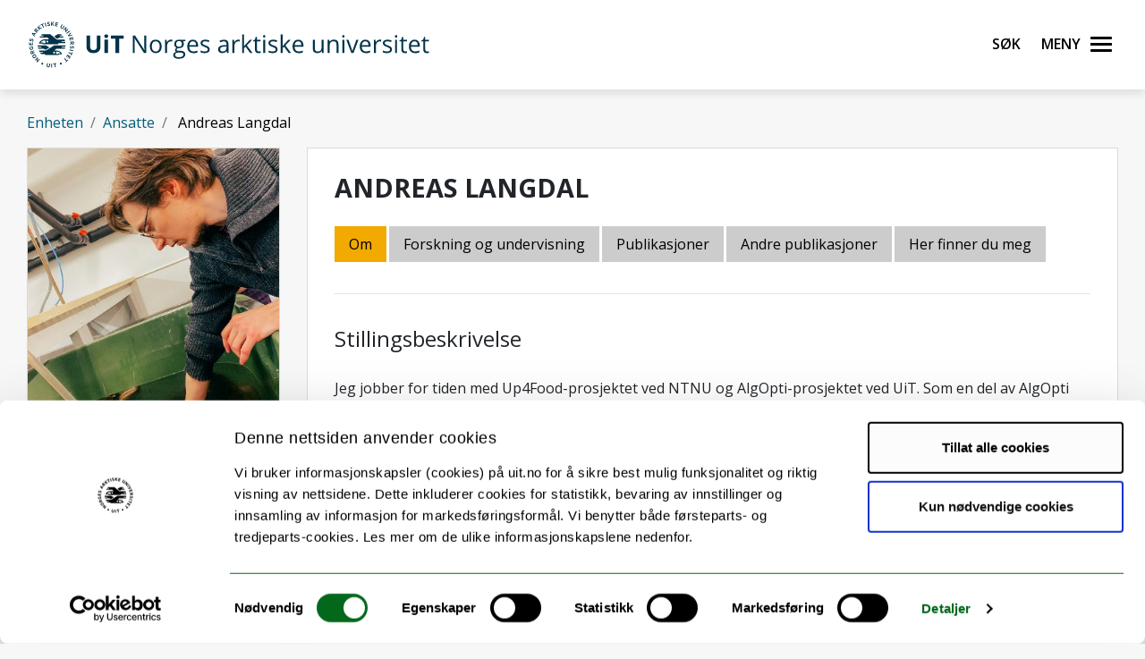

--- FILE ---
content_type: text/html;charset=utf-8
request_url: https://uit.no/ansatte/person?p_document_id=538273&p_dimension_id=88163
body_size: 114349
content:
<!doctype html>

<html lang="nb" xml:lang="nb" >

<head>
    
    <meta name="viewport" content="width=device-width, initial-scale=1, shrink-to-fit=no">
    <link href="https://fonts.googleapis.com/css?family=Open+Sans:300,400,600,700&amp;subset=latin-ext" rel="stylesheet">    
    <script src="https://kit.fontawesome.com/82040fbc6f.js" crossorigin="anonymous"></script>
    
    <link rel="apple-touch-icon" sizes="180x180" href="/ressurs/uit/2020web/favicons/apple-touch-icon.png">
    <link rel="icon" type="image/png" sizes="32x32" href="/ressurs/uit/2020web/favicons/favicon-32x32.png">
    <link rel="icon" type="image/png" sizes="16x16" href="/ressurs/uit/2020web/favicons/favicon-16x16.png">
    <link rel="manifest" href="/ressurs/uit/2020web/favicons/site.webmanifest">
    <link rel="mask-icon" href="/ressurs/uit/2020web/favicons/safari-pinned-tab.svg" color="#000000">
    <link rel="shortcut icon" href="/ressurs/uit/2020web/favicons/favicon.ico">
    <meta name="msapplication-TileColor" content="#da532c">
    <meta name="msapplication-config" content="/ressurs/uit/2020web/favicons/browserconfig.xml">
    <meta name="theme-color" content="#ffffff">
    
    
    
        <script id="Cookiebot" src="https://consent.cookiebot.com/uc.js" data-cbid="74596ca2-4bb8-45dd-bfe1-fbc02b3abf36" data-blockingmode="auto" type="text/javascript"></script>
    
    <!-- Section generated using ${context.commonScripts} template instructions. Links are dynamic, and will change over time. Do not copy links. -->
<link rel='stylesheet' type='text/css' href='/ressurs/iknowbase/css/iknowbase-77041176778daa9adde3c56ce3db1ba7.css' />
<script type='text/javascript' src='/ressurs/uit/webmain/js/jquery-3.1.1.min-e071abda8fe61194711cfc2ab99fe104.js'></script>
<script type='text/javascript' src='/ressurs/uit/webmain/jquery/jquery-migrate-1.4.1.js'></script>
<script type='text/javascript' src='/ressurs/iknowbase/iknowbase-full-min-b32937a5b693e95fde6034b75e1f76e1.js'></script>
<script type='text/javascript' src='/ressurs/evita/iKBDesktop/javascript/iknowbase-common-full-min-20bfae6c826c4b90c52e54f994e202bb.js'></script>
<script type='text/javascript'>iKnowBase.init({ikbLanguage:'n',locale:'nb',locations:{ikbViewer:'https://uit.no',resource:'https://uit.no/ressurs'},isPage:true});</script>
<!-- Section generated using ${context.commonScripts} template instructions. Links are dynamic, and will change over time. Do not copy links. -->

    <!-- jquery -->
    <!--<script src="/ressurs/uit/2020web/jquery/jquery-3.4.1.min.js" type="text/javascript"></script>-->
    
    <!-- jquery UI -->

    <script src="/ressurs/uit/webmain/jquery/ui1.12.1/jquery-ui.min.js"></script>
    <link rel="Stylesheet" href="/ressurs/uit/webmain/jquery/ui1.12.1/jquery-ui.min.css" type="text/css" />
    
    <!-- Bootstrap -->
    <script src="/ressurs/uit/2020web/bootstrap/js/popper.min.js" type="text/javascript"></script>
    <script src="/ressurs/uit/2020web/bootstrap/js/bootstrap.min.js" type="text/javascript"></script>

    <!-- Fastclick -->
    <script src="/ressurs/uit/2020web/scripts/fastclick.js" type="text/javascript"></script>

    <!-- Lightbox -->
    <script src="/ressurs/uit/webmain/jquery/ekko-lightbox.min.js"></script>
    <link href="/ressurs/uit/webmain/css/ekko-lightbox.css" rel="stylesheet">

<script>
    $(function(){
        if (!$('figure').hasClass('noresize')) {
            $('.figright').on('click',function(){             
                $(this).toggleClass('clicked');
            });
            $('.figleft').on('click',function(){             
                $(this).toggleClass('clicked');
            });
        }
    });

$(document).ready(function(){
    $(".panel-heading").addClass("collapsed");
});
</script>


    <!-- Boostrap CSS -->
    <link href="/ressurs/uit/webmain/bootstrap4/css/bootstrap.css" rel="stylesheet">
    
    <!-- UiT CSS -->
    <link href="/2020csspage" rel="stylesheet" type="text/css" media="screen">

<style>
    .modal-dialog { max-width:1000px !important }
    
    .justering-ikon {
        font-size: 2.5vh;
        margin-left: 0.3em;
    }
</style>
    
<title>Langdal, Andreas | UiT</title>
<meta name="title" content="Langdal, Andreas | UiT" />
<meta name="twitter:title" content="Langdal, Andreas | UiT" />
<meta property="og:title" content="Langdal, Andreas | UiT" />
<meta property="og:description" content="Personkort Langdal, Andreas" />
<meta name="description" content="Personkort Langdal, Andreas" />
<meta property="og:image" content="https://uit.no/Content/558860/cache=1516630307000/Livet+som+student.jpg" />
<meta name="twitter:image" content="https://uit.no/Content/558860/cache=1516630307000/Livet+som+student.jpg">
<meta name="twitter:card" content="summary_large_image">
<title>Person – Fakultet for biovitenskap, fiskeri og &oslash;konomi | UiT</title>
<meta property="og:title" content="Person – Fakultet for biovitenskap, fiskeri og &oslash;konomi | UiT" />
<meta name="publisher" content="bfefak" />



        
        
        
        
        
        
        
        
        
        
        
        
        
        
        
        
        
        
        
        
        
        
        
        
        
        
        
        
        
        
        
        
        
        
        
        
        
        
        
        
        
        
        
        
        
        
        
        
        
        
        
        
        
        
        
        
        
        
        
        
        
        
        
        
        
        
        
        
        
        
        
        
        
        
        
        
        
        
        
        
        
        
        
        
        
        
        
        
        
        
        
        
        
        
        
        
        
        
        
        
        
        
        
        
        
        
        
        
        
        
        
        
        
        
        
        
        
        
        
        
        
        
        
        
        
        
        
        
        
        
        
        
        
        
        
        
        
        
        
        
        
        
        
        
        
        
        
        
        
        
        
        
        
        
        
        
        
        
        
        
        
        
        
        
        
        
        
        
        
        
        
        
        
        
        
        
        
        
        
        
        
        
        
        
        
        
        
        
        
        
        
        
        
        
        
        
        
        
        
        
        
        
        
        
        
        
        
        
        
        
        
        
        
        
        
        
        
        
        
        
        
        
        
        
        
        
        
        
        
        
        
        
        
        
        
        
        
        
        
        
        
        
        
        
        
        
        
        
        
        
        
        
        
        
        
        
        
        
        
        
        
        
        
        
        
        
        
        
        
        
        
        
        
        
        
        
        
        
        
        
        
        
        
        
        
        
        
        
        
        
        
        
        
        
        
        
        
        
        
        
        
        
        
        
        
        
        
        
        
        
        
        
        
        
        
        
        
        
        
        
        
        
        
        
        
        
        
        
        
        
        
        
        
        
        
        
        
        
        
        
        
        
        
        
        
        
        
        
        
        
        
        
        
        
        
        
        
        
        
        
        
        
        
        
        
        
        
        
        
        
        
        
        
        
        
        
        
        
        
        
        
        
        
        
        
        
        
        
        
        
        
        
        
        
        
        
        
        
        
        
        
        
        
        
        
        
        
        
        
        
        
        
        
        
        
        
        
        
        
        
        
        
        
        
        
        
        
        
        
        
        
        
        
        
        
        
        
        
        
        
        
        
        
        
        
        
        
        
        
        
        
        
        
        
        
        
        
        
        
        
        
        
        
        
        
        
        
        
        
        
        
        
        
        
        
        
        
        
        
        
        
        
        
        
        
        
        
        
        
        
        
        
        
        
        
        
        
        
        
        
        
        
        
        
        
        
        
        
        
        
        
        
        
        
        
        
        
        
        
        
        
        
        
        
        
        
        
        
        
        
        
        
        
        
        
        
        
        
        
        
        
        
        
        
        
        
        
        
        
        
        
        
        
        
        
        
        
        
        
        
        
        
        
        
        
        
        
        
        
        
        
        
        
        
        
        
        
        
        
        
        
        
        
        
        
        
        
        
        
        
        
        
        
        
        
        
        
        
        
        
        
        
        
        
        
        
        
        
        
        
        
        
        
        
        
        
        
        
        
        
        
        
        
        
        
        
        
        
        
        
        
        
        
        
        
        
        
        
        
        
        
        
        
        
        
        
        
        
        
        
        
        
        
        
        
        
        
        
        
        
        
        
        
        
        
        
        
        
        
        
        
        
        
        
        
        
        
        
        
        
        
        
        
        
        
        
        
        
        
        
        
        
        
        
        
        
        
        
        
        
        
        
        
        
        
        
        
        
        
        
        
        
        
        
        
        
        
        
        
        
        
        
        
        
        
        
        
        
        
        
        
        
        
        
        
        
        
        
        
        
        
        
        
        
        
        
        
        
        
        
        
        
        
        
        
        
        
        
        
        
        
        
        
        
        
        
        
        
        
        
        
        
        
        
        
        
        
        
        
        
        
        
        
        
        
        
        
        
        
        
        
        
        
        
        
        
        
        
        
        
        
        
        
        
        
        
        
        
        
        
        
        
        
        
        
        
        
        
        
        
        
        
        
        
        
        
        
        
        
        
        
        
        
        
        
        
        
        
        
        
        
        
        
        
        
        
        
        
        
        
        
        
        
        
        
        
        
        
        
        
        
        
        
        
        
        
        
        
        
        
        
        
        
        
        
        
        
        
        
        
        
        
        
        
        
        
        
        
        
        
        
        
        
        
        
        
        
        
        
        
        
        
        
        
        
        
        
        
        
        
        
        
        
        
        
        
        
        
        
        
        
        
        
        
        
        
        
        
        
        
        
        
        
        
        
        
        
        
        
        
        
        
        
        
        
        
        
        
        
        
        
        
        
        
        
        
        
        
        
        
        
        
        
        
        
        
        
        
        
        
        
        
        
        
        
        
        
        
        
        
        
        
        
        
        
        
        
        
        
        
        
        
        
        
        
        
        
        
        
        
        
        
        
        
        
        
        
        
        
        
        
        
        
        
        
        
        
        
        
        
        
        
        
        
        
        
        
        
        
        
        
        
        
        
        
        
        
        
        
        
        
        
        
        
        
        
        
        
        
        
        
        
        
        
        
        
        
        
        
        
        
        
        
        
        
        
        
        
        
        
        
        
        
        
        
        
        
        
        
        
        
        
        
        
        
        
        
        
        
        
        
        
        
        
        
        
        
        
        
        
        
        
        
        
        
        
        
        
        
        
        
        
        
        
        
        
        
        
        
        
        
        
        
        
        
        
        
        
        
        
        
        
        
        
        
        
        
        
        
        
        
        
        
        
        
        
        
        
        
        
        
        
        
        
        
        
        
        
        
        
        
        
        
        
        
        
        
        
        
        
        
        
        
        
        
        
        
        
        
        
        
        
        
        
        
        
        
        
        
        
        
        
        
        
        
        
        
        
        
        
        
        
        
        
        
        
        
        
        
        
        
        
        
        
        
        
        
        
        
        
        
        
        
        
        
        
        
        
        
        
        
        
        
        
        
        
        
        
        
        
        
        
        
        
        
        
        
        
        
        
        
        
        
        
        
        
        
        
        
        
        
        
        
        
        
        
        
        
        
        
        
        
        
        
        
        
        
        
        
        
        
        
        
        
        
        
        
        
        
        
        
        
        
        
        
        
        
        
        
        
        
        
        
        
        
        
        
        
        
        
        
        
        
        
        
        
        
        
        
        
        
        
        
        
        
        
        
        
        
        
        
        
        
        
        
        
        
        
        
        
        
        
        
        
        
        
        
        
        
        
        
        
        
        
        
        
        
        
        
        
        
        
        
        
        
        
        
        
        
        
        
        
        
        
        
        
        
        

    
    

    
    
                            <meta property="og:url" content="https://uit.no/ansatte/person?p_document_id=538273&p_dimension_id=88163" />
    <meta property="fb:app_id" content="528522660633750"/>
    <meta property="og:type" content="website"/>
    
    
</head>

<body tabindex="0">
    
<div role="banner"><a id="skip" class="sr-only sr-only-focusable" href="#maincontents">Gå til hovedinnhold</a></div>
<nav class="head-main">
    <div class="navbar navbar-dark box-shadow">
        <div class="container d-flex justify-content-between">
            
                
                
                
                    <a href="/" class="navbar-brand d-flex align-items-center">
                            <span class="sr-only">UiT Norges arktiske universitet</span>
                            <img src="/ressurs/uit/profil2019/navnetrekk/bokmal_main.svg" class="logo" alt="UiTs logo med navnetrekk"><img src="/ressurs/uit/profil2019/logo/UiT_Segl_Bok_Blå_RGB.svg" class="logo-mobil" alt="UiT logo">
                    </a>
                
                
                <div class="btn-group mr-2">
                    <div>
                        <a class="search-button ml-auto noselect" onkeydown="handleEnter()" tabindex="0">
                                <span class="sr-only sr-only-focusable">Søk</span>
                            <span id="search-icon"></span><span></span><span></span><span></span>
                        </a>
                    </div>
                    
                    <div>
                        <a class="nav-button ml-auto noselect" onkeydown="handleEnter()" tabindex="0">
                                <span class="sr-only sr-only-focusable">Meny</span>
                            <span id="nav-icon"><span></span><span></span><span></span><span></span></span>
                        </a>
                    </div>
                </div>
                
            
            <script>
                // Sjekker når museklikk utføres og deaktiverer focus styling
                document.body.addEventListener('mousedown', function() {
                    document.body.classList.add('using-mouse');
                });
                
                // Gjenaktiverer focus styling når Tab-knapp brukes
                document.body.addEventListener('onkeydown', function(event) {
                    if (event.keyCode === 9) {
                        document.body.classList.remove('using-mouse');
                    }
                });
                
                // Aktiverer klikk for elementet som har focus når Enter-knapp brukes
                function handleEnter() {
                    if(event.keyCode==13) { 
                        document.activeElement.click();
                    }
                }
            </script>
            
            <style>
                body.using-mouse :focus {
                    /* outline: none; */
                }
            </style>
            
        </div>
        
            
            <div class="fixed-top main-menu noselect scroll focustrap">
                
                <div class="flex-center p-5">
                    <ul class="nav flex-column">
                        <li><a class="nav-link" href="https://uit.no/utdanning" tabindex="0" onclick="_sz.push(['event', 'Hovedmeny', 'Klikk på lenke', 'Studier']);">Studier</a></li>
                        <li><a class="nav-link" href="https://uit.no/forskning" tabindex="0" onclick="_sz.push(['event', 'Hovedmeny', 'Klikk på lenke', 'Forskning']);">Forskning</a></li>
                        <li><a class="nav-link" href="https://uit.no/ub" tabindex="0" onclick="_sz.push(['event', 'Hovedmeny', 'Klikk på lenke', 'Universitetsbiblioteket']);">Universitetsbiblioteket</a></li>
                        <li><a class="nav-link" href="https://uit.no/tmu" tabindex="0" onclick="_sz.push(['event', 'Hovedmeny', 'Klikk på lenke', 'Universitetsmuseet']);">Universitetsmuseet</a></li>
                        
                        <li><a class="nav-link" href="https://uit.no/tavla" tabindex="0" onclick="_sz.push(['event', 'Hovedmeny', 'Klikk på lenke', 'Arrangementer (Tavla)']);">Arrangementer (Tavla)</a></li>
                        
                        <li><a class="nav-link" href="https://uit.no/om" tabindex="0" onclick="_sz.push(['event', 'Hovedmeny', 'Klikk på lenke', 'Om UiT']);">Om UiT</a></li>
                        <li><a class="nav-link" href="https://uit.no/om/kontakt" tabindex="0" onclick="_sz.push(['event', 'Hovedmeny', 'Klikk på lenke', 'Kontakt oss']);">Kontakt oss</a></li>
                        <li><a class="nav-link" href="https://uit.no/si-ifra" tabindex="0" onclick="_sz.push(['event', 'Hovedmeny', 'Klikk på lenke', 'Si ifra!']);">Si ifra!</a></li>
                        <li><a class="nav-link" href="https://uit.no/samarbeid" tabindex="0" onclick="_sz.push(['event', 'Hovedmeny', 'Klikk på lenke', 'For arbeids- og næringsliv']);">For arbeids- og næringsliv</a></li>
                        <li><a class="nav-link" href="https://uit.no/samarbeid/internasjonalt" tabindex="0" onclick="_sz.push(['event', 'Hovedmeny', 'Klikk på lenke', 'Internasjonalt samarbeid']);">Internasjonalt samarbeid</a></li>
                        
                        <li><a class="nav-link" href="https://uit.no/media" tabindex="0" onclick="_sz.push(['event', 'Hovedmeny', 'Klikk på lenke', 'For media']);">For media</a></li>
                        
                        <li><a class="nav-link" href="https://uit.no/skole" tabindex="0" onclick="_sz.push(['event', 'Hovedmeny', 'Klikk på lenke', 'For skoler']);">For skoler</a></li>
                        <li><a class="nav-link studenter-link" onkeydown="handleEnter(event)" tabindex="0" onclick="_sz.push(['event', 'Hovedmeny', 'Klikk på lenke', 'For studenter']);">For studenter <i class="fas fa-chevron-right justering-ikon"></i></a></li>
                        <li><a class="nav-link ansatte-link" onkeydown="handleEnter(event)" tabindex="0" onclick="_sz.push(['event', 'Hovedmeny', 'Klikk på lenke', 'For ansatte']);">For ansatte <i class="fas fa-chevron-right justering-ikon"></i></a></li>
                        <span class="tittelniva-over"></span>
                        <li><a class="nav-link" href="https://en.uit.no" tabindex="0" onclick="_sz.push(['event', 'Hovedmeny', 'Klikk på lenke', 'English website']);">English website</a></li>
                    </ul>
                </div>
            </div> <!--main-menu slutt-->
        
        
        
        <div class="fixed-top search-menu noselect focustrap">
            <div class="flex-center p-5">
                <div class="sok flex-column">
                    <div class="sokinnhold">
                        <form id="globalsokform" action="/finn?" method="get" enctype="multipart/form-data">
                            <div><input type="search" value="" name="q"  placeholder="Søk" aria-label="Søk" class="sokeboks"/><div class="btn sokeknapp"><a class="globalsokeknapp" type="submit"><i class="fa fa-search globalsok"></i></a></div>
                        </form>
                    </div>
                </div>
            </div>
        </div>
        
    </div> <!--search-menu slutt-->
    
        
        <div class="fixed-top studenter-menu noselect scroll focustrap">
            
            <div class="container">
                <a class="studenter-button noselect float-right"><span id="studenter-icon"><span></span><span></span><span></span><span></span></span></a>
            </div>
            
            <div class="flex-center avstand-b-lang">
                <ul class="studenterinnhold flex-column maxheight">
                    <li><span class="nav-link tittelniva">For studenter:</span></li>
                    <li><a class="nav-link" href="https://uit.no/studenter/minside" tabindex="0" onclick="_sz.push(['event', 'Hovedmeny studenter', 'Klikk på lenke', 'Min side']);">Min side<br/><span class="mindre">(e-post, timeplan, StudentWeb)</span></a></li>
                    <li><a class="nav-link" href="https://uit.instructure.com/" tabindex="0" onclick="_sz.push(['event', 'Hovedmeny studenter', 'Klikk på lenke', 'Canvas']);">Canvas</a></li>
                    <li><a class="nav-link" href="https://uit.no/studenter/oppgaveskriving" tabindex="0" onclick="_sz.push(['event', 'Hovedmeny studenter', 'Klikk på lenke', 'Oppgaveskriving']);">Oppgaveskriving</a></li>
                    <li><a class="nav-link" href="https://uit.no/eksamen" tabindex="0" onclick="_sz.push(['event', 'Hovedmeny studenter', 'Klikk på lenke', 'Eksamen']);">Eksamen</a></li>
                    <li><a class="nav-link" href="https://uit.no/regelverk" tabindex="0" onclick="_sz.push(['event', 'Hovedmeny studenter', 'Klikk på lenke', 'Lover og forskrifter']);">Lover og forskrifter</a></li>
                    <li><a class="nav-link" href="https://uit.no/utdanning/kvalitetssystem" tabindex="0" onclick="_sz.push(['event', 'Hovedmeny studenter', 'Klikk på lenke', 'Kvalitetssystem for utdanning']);">Kvalitetssystem for utdanning</a></li>
                    <li><a class="nav-link" href="https://uit.topdesk.net" tabindex="0" onclick="_sz.push(['event', 'Hovedmeny studenter', 'Klikk på lenke', 'TopDesk']);">TOPdesk serviceportal</a></li>
                    <li><a class="nav-link" href="https://uit.no/it-brukerstotte" tabindex="0" onclick="_sz.push(['event', 'Hovedmeny studenter', 'Klikk på lenke', 'Orakelet']);">IT-brukerstøtte / Orakelet</a></li>
                    <li><a class="nav-link" href="https://spuit.no" tabindex="0" onclick="_sz.push(['event', 'Hovedmeny studenter', 'Klikk på lenke', 'Studentparlamentet']);">Studentparlamentet</a></li>
                    <li><a class="nav-link" href="https://uit.no/tilrettelegging" tabindex="0" onclick="_sz.push(['event', 'Hovedmeny studenter', 'Klikk på lenke', 'Individuell tilrettelegging']);">Individuell tilrettelegging</a></li>
                    <li><a class="nav-link" href="https://uit.no/ansatte/hms/student-hms" tabindex="0" onclick="_sz.push(['event', 'Hovedmeny studenter', 'Klikk på lenke', 'HMS / HR-portalen']);">HMS / HR-portalen</a></li>
                    <li><a class="nav-link" href="https://uit.no/tavla" tabindex="0" onclick="_sz.push(['event', 'Hovedmeny studenter', 'Klikk på lenke', 'Arrangementer (Tavla)']);">Arrangementer (Tavla)</a></li>
                    <li><a class="nav-link" href="https://uit.no/om/beredskap" tabindex="0" onclick="_sz.push(['event', 'Hovedmeny studenter', 'Klikk på lenke', 'Beredskap og sikkerhet']);">Beredskap og sikkerhet</a></li>
                </ul>
            </div>
            
        </div> <!--studenter-menu slutt-->
    
        
        <div class="fixed-top ansatte-menu noselect scroll focustrap">
            
            <div class="container">
                <a class="ansatte-button noselect float-right"><span id="ansatte-icon" onkeydown="handleEnter(event)" tabindex="0"><span></span><span></span><span></span><span></span></span></a>
            </div>
            
            <div class="flex-center avstand-b-lang">
                <ul class="ansatteinnhold flex-column maxheight">
                    <li><span class="nav-link tittelniva">For ansatte</span></li>
                    <li><a class="nav-link" href="https://uit.no/intranett" tabindex="0" onclick="_sz.push(['event', 'Hovedmeny ansatte', 'Klikk på lenke', 'Intranett']);">Intranett</a></li>
                    <li><a class="nav-link" href="https://uit.topdesk.net" tabindex="0" onclick="_sz.push(['event', 'Hovedmeny ansatte', 'Klikk på lenke', 'TopDesk']);">TOPdesk serviceportal</a></li>
                    <li><a class="nav-link" href="https://uit.no/velkommen-som-ansatt" tabindex="0" onclick="_sz.push(['event', 'Hovedmeny ansatte', 'Klikk på lenke', 'Velkommen nyansatt']);">Velkommen som ansatt</a></li>
                    <li><a class="nav-link" href="https://site.uit.no/lederintro/" tabindex="0" onclick="_sz.push(['event', 'Hovedmeny ansatte', 'Klikk på lenke', 'Velkommen som leder']);">Velkommen som leder</a></li>
                    <li><a class="nav-link" href="https://uit.no/ansatte/personalhandbok" tabindex="0" onclick="_sz.push(['event', 'Hovedmeny ansatte', 'Klikk på lenke', 'Personalhåndbok']);">Personalhåndbok</a></li>

                    <br />
                    <br />
                    
                    <li><a class="nav-link" style="pointer-events: none; cursor: default; color: inherit; text-decoration: none;"><strong>ARBEIDSSTØTTE:</strong></a></li>
                    
                    <li><a class="nav-link" href="https://uit.no/ansatte/arbeidsstotte-okonomi-innkjop" tabindex="0" onclick="_sz.push(['event', 'Hovedmeny ansatte', 'Klikk på lenke', 'Arbeidsstøtte for økonomi og innkjøp']);">Økonomi og innkjøp</a></li>
                    <li><a class="nav-link" href="https://uit.no/ansatte/arbeidsstotteutdanning" tabindex="0" onclick="_sz.push(['event', 'Hovedmeny ansatte', 'Klikk på lenke', 'Arbeidsstøtte for utdanning']);">Utdanning</a></li>
                    <li><a class="nav-link" href="https://uit.no/ansatte/personalomraadet" tabindex="0" onclick="_sz.push(['event', 'Hovedmeny ansatte', 'Klikk på lenke', 'Arbeidsstøtte for personalområdet']);">Personalområdet</a></li>
                    
                    <li><a class="nav-link" href="https://uit.no/ansatte/kommunikasjonstips" tabindex="0" onclick="_sz.push(['event', 'Hovedmeny ansatte', 'Klikk på lenke', 'Arbeidsstøtte for Kommunikasjon, grafisk og studentrekruttering']);">Kommunikasjon, grafisk og studentrekruttering</a></li>
                    
                    <li><a class="nav-link" href="https://uit.no/ansatte/rekrutteringavansatte" tabindex="0" onclick="_sz.push(['event', 'Hovedmeny ansatte', 'Klikk på lenke', 'Rekruttering av ansatte']);">Rekruttering av ansatte</a></li>
                    
                    <br />
                    <br />
                    
                    <li><a class="nav-link" href="https://uit.no/ansatte/hms" tabindex="0" onclick="_sz.push(['event', 'Hovedmeny ansatte', 'Klikk på lenke', 'HMS-håndbok']);">HMS-håndbok</a></li>
                    <li><a class="nav-link" href="https://uit.instructure.com/" tabindex="0" onclick="_sz.push(['event', 'Hovedmeny ansatte', 'Klikk på lenke', 'Canvas']);">Canvas</a></li>
                    <li><a class="nav-link" href="https://uit.no/utdanning/kvalitetssystem" tabindex="0" onclick="_sz.push(['event', 'Hovedmeny ansatte', 'Klikk på lenke', 'Kvalitetssystem for utdanning']);">Kvalitetssystem for utdanning</a></li>
                    <li><a class="nav-link" href="https://uit.no/ansatte/parkering" tabindex="0" onclick="_sz.push(['event', 'Hovedmeny ansatte', 'Klikk på lenke', 'Parkering']);">Parkering</a></li>
                    <li><a class="nav-link" href="/moteportalen" tabindex="0" onclick="_sz.push(['event', 'Hovedmeny ansatte', 'Klikk på lenke', 'Referater']);">Møter og referater</a></li>
                    
                    <li><a class="nav-link" href="https://uit.no/it-brukerstotte" tabindex="0" onclick="_sz.push(['event', 'Hovedmeny ansatte', 'Klikk på lenke', 'IT brukerstøtte (Orakelet)']);">IT brukerstøtte / Orakelet</a></li>
                    <li><a class="nav-link" href="https://intranett.uit.no/intranett/internekurs" tabindex="0" onclick="_sz.push(['event', 'Hovedmeny ansatte', 'Klikk på lenke', 'Interne kurs']);">Interne kurs</a></li>
                    <li><a class="nav-link" href="https://outlook.office365.com/" tabindex="0" onclick="_sz.push(['event', 'Hovedmeny ansatte', 'Klikk på lenke', 'E-post']);">E-post</a></li>
                    
                    
                    
                </ul>
            </div>
            
        </div> <!--ansatte-menu slutt-->
    
    
    
    
</div> 



</nav>

<style>
    
    div.beredskap {
        margin: 100px 0 -100px 0;
        padding: 60px 0 60px 0;
        background: #cb333b;
        color: #fff;
        position: relative;
    }
    
    div.beredskap h1 {
        font-size: 2rem;
        padding-bottom: 10px;
    }
    
    .beredskap-infoboks {
        background: rgba(255, 255, 255, 0.2);
        padding: 15px;
        margin: 0 15px 0 15px;
        width: 100%;
    }
    
    .beredskap a {
        text-decoration: underline;
        color: #fff;
    }
    
</style>


    <div id="maincontents" class="pb-5">






    <div class="container">
        
        <style>
    
    body {
    background-color: #F7F7F7;
}
    
     .navbar-default {
        transition: 0.6s ease;
        background: -moz-linear-gradient(top, rgba(255,255,255,1) 0%, rgba(255,255,255,0) 80%);
        /* background: -webkit-linear-gradient(top, rgba(255,255,255,1) 0%,rgba(255,255,255,0) 80%); */
        background: #fff !important;
        /*border-bottom: 1px solid #ccc !important;*/
        filter: progid:DXImageTransform.Microsoft.gradient( startColorstr='#ffffff', endColorstr='#00ffffff',GradientType=0 );
    }
    
    .nav-pills .nav-link.active, .nav-pills .show > .nav-link {
        color: #000 !important;
        text-decoration:none !important;
    }
    
    .breadcrumb {
        display: -webkit-box;
        display: -ms-flexbox;
        display: flex;
        -ms-flex-wrap: wrap;
        flex-wrap: wrap;
        padding: 0px;
        margin-bottom: 1rem;
        list-style: none;
        background-color: #f7f7f7 !important;
        border-radius: 0px !important;
        margin-top:-5px;
        
    }
    
    .box {
        border: 1px solid #dadada;
    }
    
    
     .personbilde_imgCrop  {
           border-top: 1px solid #dadada;
        border-right: 1px solid #dadada;
        border-left: 1px solid #dadada;
        }
    
    .paddingTop91 {
        
        padding-top:130px;
    }
    
    .mazemap {
        height:600px;
    }
    
    @media (max-width: 576px) {
        .userProfileInfo .image {
            position: relative;
            float: right;
        }
        
        .personbilde_imgCrop img {
            width: 75px !important;
            float: right;
        }
        
        .mazemap {
        height:500px;
    }
    }
    
   
    
</style>

<div class="paddingTop91"></div><div class="container paddingTop20">


<style>
    
    
    .slider {
        display: none;
     }
    
    
    #ikkevisForskningsGruppe {
        display: none;
     }
    

   .nav-pills .nav-link {
    border-radius: 0rem;
        margin-right:3px;
        margin-bottom:3px;
}
    
    .nav-pills .nav-link {
    color: #000;
    background-color: #ccc;
}
    
    .userProfileInfo .box .fotograf {
    padding-left: 15px;
        padding-top:5px;
        padding-bottom:5px;
    border-bottom: 1px solid #e6e7ed;
}
    
    
.userProfileInfo .image {
    position: relative
}

.userProfileInfo .image .editImage {
    position: absolute;
    bottom: -20px;
    right: 20px;
    background: #f2a900;
    color: #000;
    text-align: center;
    font-size: 18px;
    font-size: 1.1rem;
    width: 45px;
    height: 45px;
    line-height: 45px;
    -webkit-border-radius: 50%;
    -moz-border-radius: 50%;
    border-radius: 50%;
    -moz-background-clip: padding;
    -webkit-background-clip: padding-box;
    background-clip: padding-box
}

.userProfileInfo .image .editImage:hover {
    background: #007396;
            color: #fff;
}

.userProfileInfo .box {
    padding: 0
}

.userProfileInfo .box .info,
.userProfileInfo .box .name,
.userProfileInfo .box .socialIcons {
    padding: 15px 20px;
    border-bottom: 1px solid #e6e7ed
}

.userProfileInfo .box .socialIcons {
    border: 0
}

.userProfileInfo .box .info>span {
    margin: 10px 0;
    display: block;
    padding: 0 0 0 35px;
    position: relative
}

.userProfileInfo .box .info>span .fa {
    position: absolute;
    left: 5px;
    top: 4px;
    color: #9da2a6
}

.boxHeadline {
    margin: 0 0 25px 0;
    font-size: 18px;
    font-size: 1.8rem
}
    
    .boxHeadlineSmall {
    margin: 0 0 25px 0;
    font-size: 12px;
    font-size: 1.3rem
}

.boxHeadline+.boxHeadlineSub {
    margin: -18px 0 30px 0
}

.boxHeader .boxTitle {
    margin: 22px 0 20px 30px
}

.boxHeader .boxHeaderOptions {
    margin: 9px 12px 0 0
}

.boxHeader .boxHeaderOptions .btn {
    color: #9da2a6;
    padding: 0;
    width: 40px;
    height: 40px;
    line-height: 42px;
    text-align: center;
    font-size: 24px;
    font-size: 2.4rem
}

.boxHeader .boxHeaderOptions .btn:active,
.boxHeader .boxHeaderOptions .btn:focus,
.boxHeader .boxHeaderOptions .btn:hover {
    background: #f2f9ff;
    -webkit-box-shadow: none;
    -moz-box-shadow: none;
    box-shadow: none
}

.boxHeader.pageBoxHeader .boxHeaderOptions {
    margin: 20px 12px 0 0
}

.boxHeader.boxHeaderBorders {
    border-bottom: 1px solid #e6e7ed
}

.boxHeader.box {
    padding: 30px
}

.boxHeader.box .pageTitle {
    margin: 0 0 6px 0
}

.boxHeader.box .pageTitle+.breadcrumb {
    margin: 0
}

.boxTitle {
    font-size: 14px;
    font-size: 1.4rem;
    font-weight: 700;
    text-transform: uppercase;
    margin: 0 0 25px 0
}

.boxHeadlineSub {
    font-size: 14px;
    font-size: 1.4rem;
    font-weight: 400;
    font-style: italic;
    color: #919599;
    margin: 0 0 25px 0;
    line-height: 18px
}

.boxHeadlineSub a {
    color: #fe5621
}

.bgTitle {
    background: url(../../img/bg-sharpen.jpg) no-repeat;
    background-size: 100% 100%
}

.bgTitle .boxTitle {
    margin: 0;
    padding: 22px 30px;
    color: #fff
}

.box {
    background: #fff;
    padding-left: 30px;
        padding-right: 30px;
        padding-top:10px;
        padding-bottom:30px;
    margin: 0 0 24px 0
}

.box.box-without-padding {
    padding: 0
}

.box.box-without-sidepadding {
    padding: 8px 0
}

.box.box-without-sidepadding .boxTitle {
    margin-left: 30px
}

.box.box-without-bottom-padding {
    padding-bottom: 0
}

.box .tableWrap {
    margin: 0 -30px
}

.box .table-responsive {
    width: auto
}

.box .panel-group:last-of-type {
    margin-bottom: 0
}

.engtit{
        font-size:0.8em;
}

    .epost{
        word-break: break-word;
    }
    

@media (min-width: 992px) {
    .userProfileInfo .image img {
        width: 100%;
    }
}
    
    #ikkevisCristin {
        display:none;
    }
</style>


	
	<div class="row">
		
    







    
    
    
    
    <style type="text/css" scoped>
        
        .personbilde_tittelCrop {
            margin-bottom: 10px;
            margin-top: 10px;
        }
        
        .personbilde_imgCrop {
            overflow: hidden;
        }
        
        .personbilde_imgCrop img {
            width: 100%;
        }
        
        .personbilde_imgCrop small {
            font-size:65% !important;
        }
        
        div.kontakt {
            margin-bottom:5px;
        }
        
        div.kontakt i {
            font-size:1.5em;
        }
        
    </style>    
    
        <div class="container">
            
            <ol class="breadcrumb">
                
                
                <li class="breadcrumb-item"><a href="/enhet/forsiden?p_dimension_id=88166">Enheten</a></li>
                <li class="breadcrumb-item"><a href="/enhet/ansatte?p_dimension_id=88166">Ansatte</a></li>
                <li class="breadcrumb-item active" aria-current="page">
                        Andreas Langdal
                </li>
            </ol>
            
        </div>
    
    <div class="col-xs-12 col-md-4 col-lg-3">
			<div class="userProfileInfo">
                
				<div class="image text-center d-none d-sm-block">
                    
                        <!-- Bildestreng fra dragndrop -->
                        <div class="personbilde_imgCrop">
                            <img src="[data-uri]" alt="Bilde av Langdal, Andreas" class="img-responsive"/>
                        </div>
                        
                 
                    
					
				</div>
                
                
				<div class="box">
                    
                    
                    
                    
                    
                       

                    
                   
                    
					<div class="info">
                        
                        
                        <div class="image text-center d-block d-sm-none">
                        
                            <!-- Bildestreng fra dragndrop -->
                            <div class="personbilde_imgCrop ">
                                <img src="[data-uri]" alt="Bilde av Langdal, Andreas" class="img-responsive"/>
                            </div>
                            

                    </div>
                        
                        <span>
                            <i class="fa fa-graduation-cap fa-fw"></i> 
                            
                            
                            Forsker
                        </span>
                        
                        
                        
                        <span><i class="fa fa-street-view fa-fw"></i> Norges fiskerih&oslash;gskole</span>   
                        <span class="epost"><i class="fa fa-envelope fa-fw"></i><a href="mailto:andreas.langdal@uit.no"> andreas.langdal@uit.no</a></span>
                        
                        
                                                        
                            
                            
                            
						
                           
						
                        
                                <span>
                                    <i class="fa fa-university fa-fw"></i>
                                    Troms&oslash;
                                </span>
            
            
            
                        
                            
                            <span>
                                <i class="fa fa-map-marker fa-fw"></i>
                                <a class="mazemap" href="#tab-item-4">
                                    Her finner du meg
                                </a>
                            </span>
            
           
                        <!--<span><i class="fa fa-user fa-fw"></i><a href="https://uit.no/om/enhet/ansatte/vcard?p_document_id=538273">Legg visittkort i kontaktlisten din (vcard)</a></span>-->
            
            
            
            
            
            
            
            
            
            
                        
            
            
                        
					</div>
					<div class="socialIcons clearfix">
                            <span><a title="Til engelsk side" href="https://en.uit.no/ansatte/person?p_document_id=538273&p_dimension_id=88163"><img src="/ressurs/uit/images/engelskFlagg.gif" width="20" height="13" alt="Engelsk flagg"></a></span>
                            <span><a title="Til samisk side" href="https://sa.uit.no/ansatte/person?p_document_id=538273&p_dimension_id=88163"><img src="/ressurs/uit/images/samiskFlagg.gif" width="20" height="13" alt="Samisk flagg"></a></span>
                            
                    </div>
                    
                   
                    
				</div>
			</div>
		</div>

        
        
        
		<div class="col-xs-12 col-md-8 col-lg-9">
			<div class="box">
				<h2 class="boxTitle d-none d-sm-block">
                     Andreas Langdal <small> </small>
                </h2>
				<!-- Tabs -->
				<ul class="nav nav-pills mb-3" id="pills-tab" aria-owns="tab-item-1 tab-item-2 tab-item-3 tab-item-cv tab-item-4 tab-item-andre tab-item-vedlegg">
                    
                   <li class="nav-item "><a class="nav-link active" href="#tab-item-1" aria-controls="tab-item-1" data-toggle="tab" aria-expanded="true" >Om</a></li>
                    
                  
                    
                    
                    
                    
                      <!-- HVIS DOMENE ER NORSK ELLER NOE ANNET -->
                        
                             <li class="nav-item"><a class="nav-link" href="#tab-item-3" aria-controls="tab-item-3" data-toggle="tab" aria-expanded="false">Forskning og undervisning</a></li>
                            
                        
                     <!-- SLUTT PÅ DOMENESJEKK -->
                    
                    
                    
                    
                        
                        
                    
                    
                    
                    <!--Denne trigger en funksjon i Cristin vieweren-->
                    <div id="visCristin"></div>
                    
                    <script>
                        $(document).ready(function() {
                            
                            $("#visCristin").replaceWith($("#ikkevisCristin li"));
                            
                        });
        
                    </script>
                    
                    
                     <!-- HVIS DOMENE ER NORSK ELLER NOE ANNET -->
                        
                            <li class="nav-item"><a class="nav-link" href="#tab-item-andre" aria-controls="tab-item-andre" data-toggle="tab" aria-expanded="false">Andre publikasjoner</a></li>     
                        
                        
                     <!-- SLUTT PÅ DOMENESJEKK -->
                    
                    
                   <!--Denne trigger en funksjon i Cristin vieweren-->
                    <div id="visVedlegg"></div>
                    
                    <script>
                        $(document).ready(function() {
                            
                            $("#visVedlegg").replaceWith($("#ikkevisVedlegg li"));
                            
                        });
        
                    </script>
                    
                    
					<li class="nav-item"><a class="nav-link" href="#tab-item-4" aria-controls="tab-item-4" data-toggle="tab" aria-expanded="false">Her finner du meg</a></li>
                    
                    
				</ul>

				<div class="tab-content">
                    
                  
					<!-- About -->
					<div class="tab-pane fade active show" id="tab-item-1">
                        
						<div class="userProfileContent">
                            
                            <hr />
                            
                            <div class="i">
                                
                                
                                <p><strong>
                                    
                                    </strong> </p>
                                
                            </div>

                            
                            <main>
                                                                        <div class="i paddingTop20">
                                            <h3 class="boxHeadline">Stillingsbeskrivelse</h3>
                                            <p>Jeg jobber for tiden med Up4Food-prosjektet ved NTNU og AlgOpti-prosjektet ved UiT. Som en del av AlgOpti fokuserer jeg p&aring; &aring; vurdere milj&oslash;avtrykket knyttet til dyrking og utnyttelse av mikroalger som en ressurs for mat- og f&ocirc;rproduksjon. Arbeidet mitt inneb&aelig;rer &aring; analysere avtrykk som CO2-utslipp og arealbruksendringer, samt &aring; vurdere det ern&aelig;ringsmessige potensialet til algebaserte produkter. Tidligere fullf&oslash;rte jeg min doktorgrad ved dette instituttet som en del av det tverrfaglige SECURE-prosjektet (Novel Marine Resources for Food Security and Food Safety), hvor jeg unders&oslash;kte utnyttelsen og milj&oslash;p&aring;virkningen av lavtrofiske marine arter. Forskningen min bygger videre p&aring; dette grunnlaget, med m&aring;l om &aring; fremme b&aelig;rekraftige l&oslash;sninger for global matsikkerhet.</p>
<p>&nbsp;</p>
                                        </div>
                                
                                
                                
                                
                                
                                
                                
                                
                                
                                
                                
                                    
                                        <div class="i paddingTop20">
                                            <h3 class="boxHeadline">Vitenskapelige arbeidsområder</h3>
                                            <div>
                                                <a href="https://uit.no/go/target/434427/?p_document_id=538273&amp;p_dimension_id=88163" title="Fiskerifag" onclick="return ikbGoTarget(this);">Fiskerifag</a>
                                            </div>
                                        </div>
                                
                            </main>
                            
                            
                            
                            
                            
                            
						</div>
                        
					</div>

                    <!-- About -->
         
					
				
    
    
    
    
    
  
    







                <script>
                    $(document).ready(function(){
                        activaTab('tab-item-1');
                    });
                    
                    $(".mazemap").click(function(){
                        activaTab('tab-item-4');                
                    });
                    
                    function activaTab(tab){
                        $('.nav-pills a[href="#' + tab + '"]').tab('show');
                    };
                    
                    
                    
                    
                    

                   
                </script>
                
                <script>
                    $(".landline47").text(function(i, text) {
                        text = text.replace(/(\d{2})(\d{2})(\d{2})(\d{2})(\d{2})/, "$1 $2 $3 $4 $5");
                        return text;
                    });
                    
                    $(".landline").text(function(i, text) {
                        text = text.replace(/(\d{2})(\d{2})(\d{2})(\d{2})/, "$1 $2 $3 $4");
                        return text;
                    });
                    
                    $(".cell47").text(function(i, text) {
                        text = text.replace(/(\d{2})(\d{3})(\d{2})(\d{3})/, "$1 $2 $3 $4");
                        return text;
                    });
                    
                    $(".cell").text(function(i, text) {
                        text = text.replace(/(\d{3})(\d{2})(\d{3})/, "$1 $2 $3");
                        return text;
                    });
                </script>



    
    
        
        
        
        
        
            
            
            
                
            
            
            
            
        
        
        
        
        
            
            
            
                
            
            
            
            
        
        
        
        
        
            
            
            
                
            
            
            
            
        
        
        
        
        
            
            
            
                
            
            
            
            
        
        
        
        
        
            
            
            
                
            
            
            
            
        
        
        
        
        
            
            
            
                
            
            
            
            
        
        
        
        
        
            
            
            
                
            
            
            
            
        
        
        
        
        
            
            
            
                
            
            
            
            
        
        
        
        
        
            
            
            
                
            
            
            
            
        
        
        
        
        
            
            
            
                
            
            
            
            
        
        
        
        
        
            
            
            
                
            
            
            
            
        
        
        
        
        
            
            
            
                
            
            
            
            
        
        
        
        
        
            
            
            
                
            
            
            
            
        
        
        
        
        
            
            
            
                
            
            
            
            
        
        
        
        
        
            
            
            
                
            
            
            
            
        
        
        
        
        
            
            
            
                
            
            
            
            
        
        
        
        
        
            
            
            
                
            
            
            
            
        
        
        
        
        
            
            
            
                
            
            
            
            
        
        
        
        
        
            
            
            
                
            
            
            
            
        
        
        
        
        
            
            
            
                
            
            
            
            
        
        
        
        
        
            
            
            
                
            
            
            
            
        
        
        
        
        
            
            
            
                
            
            
            
            
        
        
        
        
        
            
            
            
                
            
            
            
            
        
        
        
        
        
            
            
            
                
            
            
            
            
        
        
        
        
        
            
            
            
                
            
            
            
            
        
        
        
        
        
            
            
            
                
            
            
            
            
        
        
        
        
        
            
            
            
                
            
            
            
            
        
        
        
        
        
            
            
            
                
            
            
            
            
        
        
        
        
        
            
            
            
                
            
            
            
            
        
        
        
        
        
            
            
            
                
            
            
            
            
        
        
        
        
        
            
            
            
                
            
            
            
            
        
        
        
        
        
            
            
            
                
            
            
            
            
        
        
        
        
        
            
            
            
                
            
            
            
            
        
        
        
        
        
            
            
            
                
            
            
            
            
        
        
        
        
        
            
            
            
                
            
            
            
            
        
        <div id="ikkevisCristin">
            <li class="nav-item" role="tab"><a class="nav-link" href="#tab-item-8" aria-controls="tab-item-8" data-toggle="tab" aria-expanded="false" id="cristin" >Publikasjoner</a></li>
        </div>
        
        <div role="tabpanel" class="tab-pane fade" id="tab-item-8">
            
            <div class="userProfileContent">
                
                <hr />
                <ul class="nav nav-pills mb-3" id="myTabCris" role="list">
                    <li class="nav-item"><a style="text-decoration:none;" class="nav-link" href="#vit" aria-controls="vit" role="listitem" data-toggle="tab" aria-expanded="false"><i class="far fa-fw fa-scroll"></i> Vitenskapelige artikler og bokkapitler</a></li>
                    
                    <li class="nav-item"><a style="text-decoration:none;" class="nav-link" href="#others" aria-controls="others" role="listitem" data-toggle="tab" aria-expanded="false"><i class="far fa-fw fa-bullhorn"></i> Andre</a></li>
                </ul>
                
                <div class="tab-content">
                    <div class="tab-pane" id="vit">
                            <li class="list-group-item">
                                
                                    <div class="conts">
                                            Andreas Langdal,
                                            Edel O. Elvevoll,
                                            Ida-Johanne Jensen
                                        :
                                    </div>
                                
                                Footprint cohesion and prevalence of environmental impact categories in blue mussel aquaculture life cycle assessments
                                <div class="subs">Cleaner Environmental Systems 26. mai 2025 <a target="_blank" href="https://doi.org/10.1016/j.cesys.2025.100286">DOI</a> / <a target="_blank" href="https://hdl.handle.net/11250/4276111">ARKIV</a></div>
                                
                            </li>
                            <li class="list-group-item">
                                
                                    <div class="conts">
                                            Hanne Bjerknes,
                                            Edel Oddny Elvevoll,
                                            Monica Alterskjær Sundset,
                                            Andreas Langdal,
                                            Karl-Erik Eilertsen
                                        :
                                    </div>
                                
                                Farmed blue mussels (Mytilus edulis)—a nutrient-dense resource retaining nutritional value through processing
                                <div class="subs">Frontiers in Nutrition 2024 <a target="_blank" href="https://doi.org/10.3389/fnut.2024.1443229">DOI</a> / <a target="_blank" href="https://hdl.handle.net/10037/35936">ARKIV</a></div>
                                
                            </li>
                            <li class="list-group-item">
                                
                                    <div class="conts">
                                            Andreas Langdal,
                                            Karl-Erik Eilertsen,
                                            Marian Kjellevold,
                                            Eldbjørg Sofie Heimstad,
                                            Ida-Johanne Jensen,
                                            Edel O. Elvevoll
                                        :
                                    </div>
                                
                                Climate Performance, Environmental Toxins and Nutrient Density of the Underutilized Norwegian Orange-Footed Sea Cucumber (Cucumaria frondosa)
                                <div class="subs">Foods 2022 <a target="_blank" href="https://doi.org/10.3390/foods12010114">DOI</a> / <a target="_blank" href="https://hdl.handle.net/11250/3042356">ARKIV</a> / <a target="_blank" href="https://hdl.handle.net/11250/3041844">ARKIV</a> / <a target="_blank" href="https://hdl.handle.net/10037/28058">ARKIV</a> / <a target="_blank" href="https://hdl.handle.net/11250/3044902">ARKIV</a></div>
                                
                            </li>
                    </div>
                    
                    <div class="tab-pane" id="books">
                    </div>
                    
                    <div class="tab-pane" id="others">
                            <li class="list-group-item">
                                
                                    <div class="conts">
                                            Andreas Langdal
                                        :
                                    </div>
                                
                                Chair: Future & Sustainable Seafood Processing Opportunities
                                <div class="subs"> 14. oktober 2025 <a target="_blank" href="https://hdl.handle.net/11250/5337662">ARKIV</a></div>
                                
                            </li>
                            <li class="list-group-item">
                                
                                    <div class="conts">
                                            Andreas Langdal
                                        :
                                    </div>
                                
                                Supporting Data for: Footprint cohesion and prevalence of environmental impact categories in blue mussel aquaculture life cycle assessments
                                <div class="subs"> 22. mai 2025 <a target="_blank" href="https://doi.org/10.18710/BOD9FH">DOI</a> / <a target="_blank" href="https://hdl.handle.net/11250/5327161">ARKIV</a></div>
                                
                            </li>
                            <li class="list-group-item">
                                
                                    <div class="conts">
                                            Andreas Langdal,
                                            Ida-Johanne Jensen
                                        :
                                    </div>
                                
                                Environmental Footprint of Low-Trophic Marine Resources in Food and Feed Production through Life Cycle Assessments
                                <div class="subs">UiT Norges arktiske universitet 18. desember 2025 <a target="_blank" href="https://hdl.handle.net/11250/5327169">ARKIV</a></div>
                                
                            </li>
                            <li class="list-group-item">
                                
                                    <div class="conts">
                                            Andreas Langdal
                                        :
                                    </div>
                                
                                Utilisation of a side-stream from blue mussel aquaculture in fish feed. Environmental footprint through the lense of life cycle assessments (LCA)
                                <div class="subs"> 14. oktober 2025 <a target="_blank" href="https://hdl.handle.net/11250/5273290">ARKIV</a></div>
                                
                            </li>
                            <li class="list-group-item">
                                
                                    <div class="conts">
                                            Andreas Langdal,
                                            Hans Christian Eilertsen,
                                            Mathilde Morel
                                        :
                                    </div>
                                
                                Grønn plattform innspillsmøte: Regulatoriske barrierer for sirkulærøkonomi
                                <div class="subs"> 18. september 2025 <a target="_blank" href="https://hdl.handle.net/11250/4582068">ARKIV</a></div>
                                
                            </li>
                            <li class="list-group-item">
                                
                                    <div class="conts">
                                            Andreas Langdal
                                        :
                                    </div>
                                
                                Lavtrofisk oppdrett – miljøbærekraft fra blåskjell til mat og fôr.
                                <div class="subs"> 20. august 2025 <a target="_blank" href="https://hdl.handle.net/11250/4701185">ARKIV</a></div>
                                
                            </li>
                            <li class="list-group-item">
                                
                                    <div class="conts">
                                            Andreas Langdal,
                                            Edel O. Elvevoll
                                        :
                                    </div>
                                
                                Blir vi kvitt Lusa – Mikroalger som fôringrediens begrenser lusepåslag
                                <div class="subs"> 19. august 2025 <a target="_blank" href="https://hdl.handle.net/11250/4523556">ARKIV</a></div>
                                
                            </li>
                            <li class="list-group-item">
                                
                                    <div class="conts">
                                            Andreas Langdal
                                        :
                                    </div>
                                
                                Samarbeid og bærekraft: En reise mot lavere fotavtrykk i de Blå Næringene
                                <div class="subs"> 2025 <a target="_blank" href="https://hdl.handle.net/11250/3904384">ARKIV</a></div>
                                
                            </li>
                            <li class="list-group-item">
                                
                                    <div class="conts">
                                            Andreas Langdal
                                        :
                                    </div>
                                
                                Emerging Leaders - Big picture session
                                <div class="subs"> 27. januar 2025 <a target="_blank" href="https://hdl.handle.net/11250/4092010">ARKIV</a></div>
                                
                            </li>
                            <li class="list-group-item">
                                
                                    <div class="conts">
                                            Andreas Langdal
                                        :
                                    </div>
                                
                                Fancy seafood and nutrient content all over the place
                                <div class="subs"> 2025 <a target="_blank" href="https://hdl.handle.net/11250/4867763">ARKIV</a></div>
                                
                            </li>
                            <li class="list-group-item">
                                
                                    <div class="conts">
                                            Andreas Langdal
                                        :
                                    </div>
                                
                                Må det en krise til for at vi skal spise mer sjømat?
                                <div class="subs"> 29. september 2024 <a target="_blank" href="https://doi.org/https://www.fiskeribladet.no/debatt/ma-det-en-krise-til-for-at-vi-skal-spise-mer-sjomat-/2-1-1589944">DOI</a> / <a target="_blank" href="https://hdl.handle.net/11250/3216429">ARKIV</a></div>
                                
                            </li>
                            <li class="list-group-item">
                                
                                    <div class="conts">
                                            Andreas Langdal
                                        :
                                    </div>
                                
                                Åpen dag UiT: Fremtidens sjømat
                                <div class="subs"> 2024 <a target="_blank" href="https://hdl.handle.net/11250/3479524">ARKIV</a></div>
                                
                            </li>
                            <li class="list-group-item">
                                
                                    <div class="conts">
                                            Andreas Langdal
                                        :
                                    </div>
                                
                                Miljøbærekraft i lite utnyttet sjømat
                                <div class="subs"> 2024 <a target="_blank" href="https://hdl.handle.net/11250/3715359">ARKIV</a></div>
                                
                            </li>
                            <li class="list-group-item">
                                
                                    <div class="conts">
                                            Andreas Langdal
                                        :
                                    </div>
                                
                                Spotlight session: Footprint Cohesion and Prevalence of  Environmental Impact Categories in Blue  Mussel Aquaculture Life Cycle Assessments
                                <div class="subs"> 2024 <a target="_blank" href="https://hdl.handle.net/11250/4502901">ARKIV</a></div>
                                
                            </li>
                            <li class="list-group-item">
                                
                                    <div class="conts">
                                            Andreas Langdal,
                                            Edel O. Elvevoll,
                                            Ida-Johanne Jensen
                                        :
                                    </div>
                                
                                Poster: Footprint Cohesion and Prevalence of  Environmental Impact Categories in Blue  Mussel Aquaculture Life Cycle Assessments
                                <div class="subs"> 2024 <a target="_blank" href="https://hdl.handle.net/11250/4632702">ARKIV</a></div>
                                
                            </li>
                            <li class="list-group-item">
                                
                                    <div class="conts">
                                            Zhilina Irina,
                                            Andreas Langdal
                                        :
                                    </div>
                                
                                Sea cucumberers in Norway: Science and food!
                                <div class="subs"> 29. januar 2024 <a target="_blank" href="https://hdl.handle.net/11250/4582236">ARKIV</a></div>
                                
                            </li>
                            <li class="list-group-item">
                                
                                    <div class="conts">
                                            Edel Oddny Elvevoll,
                                            Andreas Langdal,
                                            Håkon Bjelland Rønnevik
                                        :
                                    </div>
                                
                                Klimaanalyse av lakseoppdrett og miljøeffekt av nye hybride løsninger ved Alsaker Fjordbruk A/S
                                <div class="subs">UiT Norges arktiske universitet 2024 <a target="_blank" href="https://hdl.handle.net/11250/3284750">ARKIV</a></div>
                                
                            </li>
                            <li class="list-group-item">
                                
                                    <div class="conts">
                                            Andreas Langdal
                                        :
                                    </div>
                                
                                Dataset for the article Climate Performance, Environmental Toxins and Nutrient Density of the Underutilized Norwegian Orange-Footed Sea Cucumber (Cucumaria frondosa) - UiT The Arctic University of Norway
                                <div class="subs"> 28. september 2023 <a target="_blank" href="https://doi.org/10.18710/D4GLZZ">DOI</a> / <a target="_blank" href="https://hdl.handle.net/11250/5326683">ARKIV</a></div>
                                
                            </li>
                            <li class="list-group-item">
                                
                                    <div class="conts">
                                            Andreas Langdal
                                        :
                                    </div>
                                
                                Northern Norway on a plate - Sea cucumber
                                <div class="subs"> 2023 <a target="_blank" href="https://hdl.handle.net/11250/3753463">ARKIV</a></div>
                                
                            </li>
                            <li class="list-group-item">
                                
                                    <div class="conts">
                                            Andreas Langdal
                                        :
                                    </div>
                                
                                Hvordan forske på miljøbærekraft - Mat og miljømessig bærekraft
                                <div class="subs"> 2023 <a target="_blank" href="https://hdl.handle.net/11250/3344758">ARKIV</a></div>
                                
                            </li>
                            <li class="list-group-item">
                                
                                    <div class="conts">
                                            Andreas Langdal
                                        :
                                    </div>
                                
                                Ny mat og forressurser i havet? - SECURE med matsikkerhet og klimaavtrykk
                                <div class="subs"> 2023 <a target="_blank" href="https://hdl.handle.net/11250/4874654">ARKIV</a></div>
                                
                            </li>
                            <li class="list-group-item">
                                
                                    <div class="conts">
                                            Andreas Langdal
                                        :
                                    </div>
                                
                                Mat og miljømessig bærekraft
                                <div class="subs"> 2023 <a target="_blank" href="https://hdl.handle.net/11250/4283304">ARKIV</a></div>
                                
                            </li>
                            <li class="list-group-item">
                                
                                    <div class="conts">
                                            Andreas Langdal
                                        :
                                    </div>
                                
                                The carbon footprint and utilisation potential of Norwegian orange-footed sea cucumber
                                <div class="subs"> 2023 <a target="_blank" href="https://hdl.handle.net/11250/4767419">ARKIV</a></div>
                                
                            </li>
                            <li class="list-group-item">
                                
                                    <div class="conts">
                                            Andreas Langdal,
                                            Ida-Johanne Jensen,
                                            Edel Oddny Elvevoll
                                        :
                                    </div>
                                
                                The environmental footprint and utilization potential of novel marine resources
                                <div class="subs"> 2023 <a target="_blank" href="https://hdl.handle.net/11250/4869171">ARKIV</a></div>
                                
                            </li>
                            <li class="list-group-item">
                                
                                    <div class="conts">
                                            Jayalal Kalathil Parambil Jayanthan,
                                            Andreas Langdal,
                                            Monica Alterskjær Sundset,
                                            Karl-Erik Eilertsen,
                                            Edel Oddny Elvevoll
                                        :
                                    </div>
                                
                                SECURE: Harnessing low-trophic level marine organisms for sustainable food and health benefits
                                <div class="subs"> 2023 <a target="_blank" href="https://hdl.handle.net/11250/3562940">ARKIV</a></div>
                                
                            </li>
                            <li class="list-group-item">
                                
                                    <div class="conts">
                                            Andreas Langdal
                                        :
                                    </div>
                                
                                Tror sjøpølser kan få unge til å spise mer sjømat – men barna er litt skeptisk
                                <div class="subs"> 27. juni 2023 <a target="_blank" href="https://hdl.handle.net/11250/3403404">ARKIV</a></div>
                                
                            </li>
                            <li class="list-group-item">
                                
                                    <div class="conts">
                                            Andreas Langdal
                                        :
                                    </div>
                                
                                Fortidens, nåtidens og fremtidens sjømat.
                                <div class="subs"> 2023 <a target="_blank" href="https://hdl.handle.net/11250/4476089">ARKIV</a></div>
                                
                            </li>
                            <li class="list-group-item">
                                
                                    <div class="conts">
                                            Andreas Langdal
                                        :
                                    </div>
                                
                                Dialogue meeting "What are the elements of the Nordic Kitchen Manifesto we should hold on to, and how do we address the new needs in transition to sustainable and healthy food systems ?"
                                <div class="subs"> 2022 <a target="_blank" href="https://hdl.handle.net/11250/4360610">ARKIV</a></div>
                                
                            </li>
                            <li class="list-group-item">
                                
                                    <div class="conts">
                                            Edel O. Elvevoll,
                                            Andreas Langdal,
                                            Karl-Erik Eilertsen
                                        :
                                    </div>
                                
                                For å mette alle trenger vi mer mat. Mye mer mat.
                                <div class="subs"> 22. november 2022 <a target="_blank" href="https://hdl.handle.net/11250/3278818">ARKIV</a></div>
                                
                            </li>
                            <li class="list-group-item">
                                
                                    <div class="conts">
                                            Andreas Langdal
                                        :
                                    </div>
                                
                                Carbon footprint and food potential of orange-footed sea cucumber (C. frondosa) - The future of seafood
                                <div class="subs"> 2022 <a target="_blank" href="https://hdl.handle.net/11250/4925538">ARKIV</a></div>
                                
                            </li>
                            <li class="list-group-item">
                                
                                    <div class="conts">
                                            Andreas Langdal
                                        :
                                    </div>
                                
                                Forskningen på fremtidens sjømat - Hvilke nye marine råvarer finnes for å sikre fremtidens matsikkerhet og mattrygghet uten å overstege naturens bæreevne?
                                <div class="subs"> 2022 <a target="_blank" href="https://hdl.handle.net/11250/4562503">ARKIV</a> / <a target="_blank" href="https://uit.no/labyrint/a/sjopolse">SAMMENDRAG</a> / <a target="_blank" href="https://uit.no/labyrint/a/sjopolse">OMTALE</a></div>
                                
                            </li>
                            <li class="list-group-item">
                                
                                    <div class="conts">
                                            Andreas Langdal,
                                            Elvevoll Edel
                                        :
                                    </div>
                                
                                Carbon Footprint and Nutrient Density of Underutilized Norwegian Marine Resources
                                <div class="subs">UiT Norges arktiske universitet 21. mai 2021 <a target="_blank" href="https://hdl.handle.net/10037/25249">ARKIV</a></div>
                                
                            </li>
                    </div>
                </div>
                
            </div>
            
                <span class="pager">
                    <br /><a title="Se alle arbeider i Cristin" href="https://app.cristin.no/persons/show.jsf?id=893016" target="_blank">De 50 siste resultatene fra Cristin vises på siden. Se alle arbeider i Cristin her &rarr;</a>
                </span>
            
        </div> 
        
    
    <!-- Cristin -->
    
    <script>
        $(function () {
            $('#myTabCris a:first').tab('show')  
        })      
    </script>
    
    <style>
        .conts { font-size:0.85em; font-weight:600 }
        .subs { font-size:0.85em; font-style:italic;margin-top:7px }
    </style><style>
    
    .personkortSeksjon {
        border-bottom:silver 1px solid;
        margin-bottom:30px;
        padding-bottom:20px;
    }
    
    .personkortSeksjon h3 {
        color:#CB333B;
    }
    
</style>



 
<!-- Andre publikasjoner -->
					<div role="tabpanel" class="tab-pane fade" id="tab-item-andre">
                        
						

        
       <div class="userProfileContent">
        
                            <hr />
        
    
            
             <!-- HVIS DOMENE ER NORSK ELLER NOE ANNET -->
                
               
                
                    <div class="i">
                        <h3 class="boxHeadline">Publikasjoner utenom Cristin</h3>
                    </div>
                    <p>
                        <ul>
<li>Langdal, A., Elvevoll, E. O., &amp; Jensen, I.-J. (2025). Footprint cohesion and prevalence of environmental impact categories in blue mussel aquaculture life cycle assessments. Cleaner Environmental Systems, 100286. https://doi.org/10.1016/j.cesys.2025.100286</li>
<li>Langdal, A. (2025). Supporting Data for: Footprint cohesion and prevalence of environmental impact categories in blue mussel aquaculture life cycle assessments Version V1) DataverseNO. https://doi.org/10.18710/BOD9FH</li>
<li>Bjerknes, H., Elvevoll, E. O., Alterskj&aelig;r Sundset, M., Langdal, A., &amp; Eilertsen, K.-E. (2024). Farmed blue mussels (Mytilus edulis)&mdash;a nutrient-dense resource retaining nutritional value through processing [Original Research]. Frontiers in Nutrition, 11. https://doi.org/10.3389/fnut.2024.1443229</li>
<li>Langdal, A., Eilertsen, K.-E., Kjellevold, M., Heimstad, E. S., Jensen, I.-J., &amp; Elvevoll, E. O. (2023). Climate Performance, Environmental Toxins and Nutrient Density of the Underutilized Norwegian Orange-Footed Sea Cucumber (Cucumaria frondosa). Foods, 12(1), 114. https://www.mdpi.com/2304-8158/12/1/114</li>
<li>Langdal, A. (2022). Dataset for the article Climate Performance, Environmental Toxins and Nutrient Density of the Underutilized Norwegian Orange-Footed Sea Cucumber (Cucumaria frondosa) Version V2.1) DataverseNO. https://doi.org/10.18710/D4GLZZ</li>
</ul>
                    </p>
                
                
                
             <!-- SLUTT PÅ DOMENESJEKK -->
            
            
        </div>
        
    

                        </div>
      




<!-- Cristin -->
<div class="tab-pane fade" id="tab-item-3">
    
    <main>
    
        
        <div class="userProfileContent">
            
            <hr />
            
            
             <!-- HVIS DOMENE ER NORSK ELLER NOE ANNET -->
                
                    <div class="i">
                        <h3 class="boxHeadline">Forskningsinteresser</h3>
                        <ul>
<li>Milj&oslash;messig og sosial b&aelig;rekraft</li>
<li>Livssyklusanalyser&nbsp;</li>
<li>Produksjon-, prossesering-, og transport av sj&oslash;mat, og en forn&oslash;yd konsument av alle former for mat</li>
<li>Mat kvalitet</li>
<li>N&aelig;ringsinnhold i mat og matprodukter</li>
<li>Milj&oslash;gifter</li>
<li>Kjemiske analyser</li>
</ul>
                    </div>
                
                
                
                    <div class="i">
                        <h3 class="boxHeadline">Undervisning</h3>
                        <ul>
<li>Labkurs ansvarlig for BIO-2602 Fiskeern&aelig;ring.&nbsp;</li>
<li>Foreleser i&nbsp;FSK-1020 Etikk, b&aelig;rekraft og tverrfaglighet.</li>
<li>Foreleser i BIO-3610 Industriell bioteknologi.</li>
<li>Bachelor og masterstudenter innen milj&oslash;messig b&aelig;rekraft evaluering og ern&aelig;ring.</li>
</ul>
                    </div>
                
             <!-- SLUTT PÅ DOMENESJEKK -->
            
            
            <div class="list-group paddingTop20 paddingBottom20">
                    <div class="i">
                        <a target="_blank" href="https://nva.sikt.no/research-profile/893016" class="list-group-item list-group-item-action">Forskerprofil i Cristin <i class="fad fa-external-link"></i></a>
                    </div>
                
                
                    <div class="i">
                        <a target="_blank" href="https://www.researchgate.net/profile/Andreas-Langdal?ev=hdr_xprf" class="list-group-item list-group-item-action">ResearchGate <i class="fad fa-external-link"></i></a>
                    </div>
                
                    <div class="i">
                        <a target="_blank" href="https://orcid.org/0000-0003-0296-5722" class="list-group-item list-group-item-action">ORCID: https://orcid.org/0000-0003-0296-5722 <i class="fad fa-external-link"></i></a>
                    </div>
                
            </div>
            
            
            
        </div>
        
    
    </main>

    
    <div id="ikkevisForskningsGruppe">
        
            <li class="nav-item"><a class="nav-link" href="#tab-item-3" aria-controls="tab-item-3" role="tab" data-toggle="tab" aria-expanded="false">Forskning og undervisning</a></li>
        
    </div>
   
    <br />
    
    <div class="i">
        <h3 class="boxHeadline">Medlem i forskningsgruppe</h3>
        
        <div class="list-group">
                <a href="https://uit.no/go/target/667615/?p_document_id=538273&p_dimension_id=88163"  class="list-group-item list-group-item-action">Seafood Science 
                    
                        &nbsp;&nbsp;<img src="/ressurs/uit/images/norskFlagg.gif" width="17" alt="Norsk innhold"></a>
        </div>
        
    </div>
    





    
    
    <br />
    <div class="i">
        <h3 class="boxHeadline">Medlem i prosjekt</h3>
        
        <div class="list-group">
                <a href="https://uit.no/go/target/792427/?p_document_id=538273&p_dimension_id=88163"  class="list-group-item list-group-item-action">SECURE 
                        &nbsp;&nbsp;
                            <img src="/ressurs/uit/images/engelskFlagg.gif" width="17" alt="English content">
                </a>
        </div>
        
    </div>
    





</div>

 <!-- CV -->
<div class="tab-pane fade" id="tab-item-cv">
    
    
   
        
        
             <div class="userProfileContent">
        <hr />

             <!-- HVIS DOMENE ER NORSK ELLER NOE ANNET -->
                
                
                
                
                
                
             <!-- SLUTT PÅ DOMENESJEKK -->
            
            
            
            
            
            
            </div>
        
    
</div>



<!-- Mazemap -->
<div class="tab-pane fade" id="tab-item-4">
    
            
        <div class="userProfileContent">
            
            <hr />
            
                <i class="fa fa-map-marker fa-fw"></i> Norges fiskerih&oslash;gskole A210<br /><br />
            
                
                <div class='embed-container mazemap'><iframe title="Mazemap kart" width='650' height='450' frameborder='0' scrolling='no' marginheight='0' marginwidth='0' src='https://use.mazemap.com/#v=1&zoom=19.2&sharepoitype=poi&sharepoi=178505&utm_medium=longurl' style='border: 1px solid grey'></iframe></div>
                
                <br/><a target="_blank" href="https://use.mazemap.com/#v=1&zoom=19.2&sharepoitype=poi&sharepoi=178505&utm_medium=longurl">Klikk for større kart</a>
                <div><hr /><br /></div>
            
        </div>
        
        
    
</div>







</div>
                
                
                
			</div>
		</div>
	</div>
    




</div>
    </div>
    

<div class="container">
    <div class="col-lg-12">
    <div class="row">
        
       
        
        
        
        
        
        
        
        
     
        
        
        
                
        
       
        
        
        
        
        </div>  
    </div>
</div>














<!-- Test for rike medier -->






</div>
    
    
    

<footer>
   
    
    <div class="container">
        <div class="row">
            
                
                <div class="col-md-4 less-margins">
                    <ul class="avstand footerlinks">
                        <li><a href="/om/beredskap" onclick="_sz.push(['event', 'Footer', 'Åpne', 'Varsling av ulykker']);"><span>Akutt hjelp</span></a></li>
                        <li><a href="/si-ifra" onclick="_sz.push(['event', 'Footer', 'Åpne', 'Si ifra']);"><span>Si ifra!</span></a></li>
                        <li><a href="/driftsmeldinger" onclick="_sz.push(['event', 'Footer', 'Åpne', 'Driftsmeldinger']);"><span>Driftsmeldinger</span></a></li>
                        <li><a title="Side om personvern ved UiT" href="/om/personvernpolicy" onclick="_sz.push(['event', 'Footer', 'Åpne', 'Personvern']);"><span>Personvern ved UiT</span></a></li>
                        <li><a href="/om/informasjonssikkerhet" onclick="_sz.push(['event', 'Footer', 'Åpne', 'Informasjonssikkerhet']);"><span>Sikkerhet, beredskap og personvern</span></a></li>
                        <li><a href="/informasjonskapsler" onclick="_sz.push(['event', 'Footer', 'Åpne', 'Informasjonskapsler']);"><span>Informasjonskapsler</span></a></li>
                        <li><a href="https://uustatus.no/nb/erklaringer/publisert/183ef9e0-e182-4ffe-a545-69ec475b80ac" onclick="_sz.push(['event', 'Footer', 'Åpne', 'Tilgjengelighetserklæring']);"><span>Tilgjengelighetserklæring</span></a></li>
                    </ul>
                </div>
                <div class="col-md-4 less-margins">
                    <ul class="avstand footerlinks">
                        <li><a href="/om/kontakt" onclick="_sz.push(['event', 'Footer', 'Åpne', 'Kontakt UiT']);"><span>Kontakt UiT</span></a></li>
                        <li><a href="/media" onclick="_sz.push(['event', 'Footer', 'Åpne', 'For media']);"><span>For media</span></a></li>
                        <li><a href="/skole" onclick="_sz.push(['event', 'Footer', 'Åpne', 'For skoler']);"><span>For skoler</span></a></li>
                        <li><a href="/om/jobbeveduit" onclick="_sz.push(['event', 'Footer', 'Åpne', 'Ledige stillinger']);"><span>Ledige stillinger</span></a></li>
                        <li><a href="https://en.uit.no" onclick="_sz.push(['event', 'Footer', 'Åpne', 'English website']);"><span>English website</span></a></li>
                        
                            <li><a href="https://uit.no/securerefresh?p_url=https://uit.no:443/ansatte/person?p_document_id=538273&p_dimension_id=88163"><span>Logg inn</span></a></li>
                    </ul>
                </div>
                <div class="col-lg-4 less-margins">
                    <div class="avstand avstand-b">
                        <ul class="social-network social-circle">
                            <li><a href="https://www.facebook.com/UiTNorgesarktiske" class="icoFacebook" title="UiT Facebook" onclick="_sz.push(['event', 'Footer', 'Klikk på sosiale medier-ikoner', 'Facebook']);"><i alt="UiT Facebook icon" class="fab fa-facebook-f"></i></a></li>
                            <li><a href="https://www.instagram.com/uitnorgesarktiske" class="icoInstagram" title="UiT Instagram" onclick="_sz.push(['event', 'Footer', 'Klikk på sosiale medier-ikoner', 'Instagram']);"><i alt="UiT Instagram icon" class="fab fa-instagram"></i></a></li>
                            <li><a href="https://www.tiktok.com/@uitnorgesarktiske" class="icoTikTok" title="UiT TikTok" onclick="_sz.push(['event', 'Footer', 'Klikk på sosiale medier-ikoner', 'TikTok']);"><i alt="UiT TikTok icon" class="fab fa-tiktok"></i></a></li>
                            <li><a href="https://www.youtube.com/UiTNorgesarktiske" class="icoYoutube" title="UiT Youtube" onclick="_sz.push(['event', 'Footer', 'Klikk på sosiale medier-ikoner', 'YouTube']);"><i alt="UiT Youtube icon" class="fab fa-youtube"></i></a></li>
                            <li><a href="https://www.linkedin.com/school/uit-norges-arktiske-universitet" class="icoLinkedin" title="UiT LinkedIn" onclick="_sz.push(['event', 'Footer', 'Klikk på sosiale medier-ikoner', 'LinkedIn']);"><i alt="UiT Linkedin icon" class="fab fa-linkedin"></i></a></li>

                            <li><a href="https://uit.no/nyheter/rss" class="icoFacebook" title="RSS og nyhetsbrev" onclick="_sz.push(['event', 'Footer', 'Klikk på sosiale medier-ikoner', 'RSS']);"><i class="fas fa-rss"></i></a></li>

                        </ul>
                    </div>
                </div>
            
        </div>				
    </div>
</footer>
    

<script>
    
    
 

    // Henter meta title inn i iframe title
    var tit = $("head").find("title");
    $("body").find("iframe:not([title])").attr("title", tit.text());

    

// Åpner, lukker, legger til samt fjerner classes i forbindelse med studentermeny
	$(document).ready(function() {
		$(".studenter-link, .studenter-button").click(function() {
			$(".sokstudier").toggleClass("none");
			$("body").toggleClass("studenter-open");
			$("body").removeClass("nav-open no-scroll");
			$("nav").removeClass("dis");
			if ($("body").hasClass("studenter-open") || $("body").hasClass("nav-open")) {
				$("body").addClass("no-scroll");
				$("nav").addClass("dis");
				$(".sokstudier").addClass("none");
			}
		});
	})

	// Åpner, lukker, legger til samt fjerner classes i forbindelse med ansattemeny
	$(document).ready(function() {
		$(".ansatte-link, .ansatte-button").click(function() {
			$(".sokstudier").toggleClass("none");
			$("body").toggleClass("ansatte-open");
			$("body").removeClass("nav-open no-scroll");
			$("nav").removeClass("dis");
			if ($("body").hasClass("ansatte-open") || $("body").hasClass("nav-open")) {
				$("body").addClass("no-scroll");
				$("nav").addClass("dis");
				$(".sokstudier").addClass("none");
			}
		});
	})

	// Åpner, lukker, legger til samt fjerner classes i forbindelse med menyknapp
	$(document).ready(function() {
		$(".nav-button").click(function() {
			$("body").removeClass("search-open no-scroll");
			$("nav").removeClass("dis");
			$(".sokstudier").toggleClass("none");
			$("body").toggleClass("nav-open");
			if ($("body").hasClass("nav-open") || $("body").hasClass("search-open")) {
				$("body").addClass("no-scroll");
				$("nav").addClass("dis");
				$(".sokstudier").addClass("none");
			}
		});
	})


	  // Åpner, lukker, legger til samt fjerner classes i forbindelse med søkeknapp
	  var isMobile = /Android|webOS|iPhone|iPad|iPod|BlackBerry/i.test(navigator.userAgent) ? true : false;

	  $(".search-button").click(function() {

	  	jQuery(document).ready(function($){
		    if(!isMobile) {
		        setTimeout(function() {
		            $(".sokeboks").focus();
		        }, 300);
		    }
		});

		$("body").removeClass("nav-open no-scroll");
		$("nav").removeClass("dis");
		$(".sokstudier").toggleClass("none");
		$("body").toggleClass("search-open");
		if ($("body").hasClass("nav-open") || $("body").hasClass("search-open")) {
			$("body").addClass("no-scroll");
			$("nav").addClass("dis");
			$(".sokstudier").addClass("none");
		}
	});


	// Tillater lukking via esc-tast på meny- og søkeskjerm
	$(document).ready(function () {
		$("body").keydown(function(e){
			if(e.keyCode == 27) {
				$("body").removeClass("search-open nav-open ansatte-open studenter-open no-scroll");
				$("body").removeClass("nav-open no-scroll");
				$("nav").removeClass("dis");
				$(".sokstudier").removeClass("none");
				$("#nav-icon").removeClass("none");
			}
		});
	})


    // Skjul navbar på scroll down
    var didScroll;
    var lastScrollTop = 0;
    var delta = 5;
    // var navbarHeight = $('nav').outerHeight();
    var navbarHeight = 40;

    $(window).scroll(function(event) {
        didScroll = true;
    });

    setInterval(function() {
        if (didScroll) {
            hasScrolled();
            didScroll = false;
        }
    }, 350);

    function hasScrolled() {
        var st = $(this).scrollTop();

        if (Math.abs(lastScrollTop - st) <= delta)
            return;
        if (st > lastScrollTop && st > navbarHeight) {
            // Scroll ned
            $('nav').removeClass('nav-down').addClass('nav-up');
        } else {
            // Scroll opp
            if (st + $(window).height() < $(document).height()) {
                $('nav').removeClass('nav-up').addClass('nav-down');
            }
        }

        lastScrollTop = st;
    }

    // Legger til bakgrunnsfarge på navbar på scroll up
    // $(window).scroll(function() {
    //     $('.navbar').toggleClass('scrolled', $(this).scrollTop() > 150);
    // });
	



	// Fikser position fixed relative til container
		function placeOnRightHandEdgeOfElement(toolbar, pageElement) {
		    $(toolbar).css("right", $(window).scrollLeft() + $(window).width()
		    - $(pageElement).offset().left
		    - parseInt($(pageElement).css("borderLeftWidth"),10)
		    - $(pageElement).width() + "px");
		}
		$(document).ready(function() {
		    $(window).resize(function() {
		        placeOnRightHandEdgeOfElement(".ansatte-button, .studenter-button", ".container");
		    });
		    $(window).scroll(function () { 
		        placeOnRightHandEdgeOfElement(".ansatte-button, .studenter-button", ".container");
		    });
		    $(".ansatte-button, .studenter-button").resize();
		});

	// Initierer Fastclick
    $(function() {
        FastClick.attach(document.body);
    });

	// Deaktiverer hovers i mobilvisning
	function hasTouch() {
	    return 'ontouchstart' in document.documentElement
	           || navigator.maxTouchPoints > 0
	           || navigator.msMaxTouchPoints > 0;
	}

	if (hasTouch()) {
	    try { 
	        for (var si in document.styleSheets) {
	            var styleSheet = document.styleSheets[si];
	            if (!styleSheet.rules) continue;

	            for (var ri = styleSheet.rules.length - 1; ri >= 0; ri--) {
	                if (!styleSheet.rules[ri].selectorText) continue;

	                if (styleSheet.rules[ri].selectorText.match(':hover')) {
	                    styleSheet.deleteRule(ri);
	                }
	            }
	        }
	    } catch (ex) {}
	}
    
    // Submit-action for knapp i globalt søk 
    $(document).ready(function(){
        $("a.globalsokeknapp").click(function(){
            document.getElementById("globalsokform").submit();
        }); 
    });

    // Focus trapping for hovedmeny
    const  focusableElements =
        'button, [href], input, select, textarea, [tabindex]:not([tabindex="-1"])';
    const modal = document.querySelector('.focustrap'); // select the modal by it's id
    
    const firstFocusableElement = modal.querySelectorAll(focusableElements)[0]; // get first element to be focused inside modal
    const focusableContent = modal.querySelectorAll(focusableElements);
    const lastFocusableElement = focusableContent[focusableContent.length - 1]; // get last element to be focused inside modal
    
    
    document.addEventListener('keydown', function(e) {
        let isTabPressed = e.key === 'Tab' || e.keyCode === 9;
        
        if (!isTabPressed) {
            return;
        }
        
        if (e.shiftKey) { // if shift key pressed for shift + tab combination
            if (document.activeElement === firstFocusableElement) {
                lastFocusableElement.focus(); // add focus for the last focusable element
                e.preventDefault();
            }
        } else { // if tab key is pressed
            if (document.activeElement === lastFocusableElement) { // if focused has reached to last focusable element then focus first focusable element after pressing tab
                firstFocusableElement.focus(); // add focus for the first focusable element
                e.preventDefault();
            }
        }
    });
    
    firstFocusableElement.focus();
    
    /*
    $(document).ready(function(){
        // Legger til Cookiebot consent under YouTube-videoer
        $('iframe[data-cookieblock-src*="youtube"]').after('<div class="cookieconsent-optout-marketing"><p>For &aring; se dette innholdet m&aring; markedsf&oslash;ringscookies v&aelig;re akseptert. Du kan endre ditt n&aring;v&aelig;rende samtykke p&aring; denne siden; <a href="/informasjonskapsler">Informasjonskapsler ved UiT</a></p></div>');
        
        // Bytter alle instanser av YouTube-videoer fra youtube.com til youtube-nocookie.com, GDPR-wise
        $('iframe').prop('src', function() {
            return this.src.replace('youtube', 'youtube-nocookie');
        });
    });
    */

</script>

<!-- Superenkle accordions start -->
<script>
$(document).ready(function($) {
    // Funksjon for å lage slug fra tekst
    function generateSlug(text) {
        // Sjekk for spesifikke titler som skal ha faste ID-er
        if (text.toLowerCase() === "utveksling" || text.toLowerCase() === "exchange") {
            return "utveksling";
        }

        // Standard slug-generering
        return text.toLowerCase()
                   .replace(/[æøå]/g, function(m) {
                       return {'æ': 'ae', 'ø': 'o', 'å': 'aa'}[m];
                   })
                   .replace(/[^\w\s-]/g, '') // Fjern spesialtegn
                   .trim()
                   .replace(/\s+/g, '_'); // Bytt mellomrom med understrek
    }

    // Genererer ID basert på tittel eller indeks
    $('button.trekkspilltittel').each(function(i) {
        var title = $(this).text().trim(); // Henter teksten i panelet
        var slug = generateSlug(title); // Generer slug
        var id = slug ? slug : 'panel_' + (i + 1); // Fallback til indeks om tittelen er tom
        $(this).attr('id', id); // Sett ID
    });

    // Oppdater aria-labelledby for hvert trekkspillinnhold
    $('button.trekkspilltittel').each(function(i) {
        var panelId = $(this).attr('id'); // Hent ID fra knappen
        $('.trekkspillinnhold').eq(i).attr('aria-labelledby', panelId); // Koble aria-labelledby
    });

    // Åpne panel basert på hash
    function openAccordionByHash() {
        var hash = window.location.hash.substring(1); // Fjern '#' fra hash
        if (hash) {
            var targetPanel = $('[aria-labelledby="' + hash + '"]'); // Finn trekkspillinnholdet
            if (targetPanel.length) {
                targetPanel.slideDown(200, function() {
                    $('html, body').animate({
                        scrollTop: targetPanel.offset().top - 100 // Juster scroll-offset
                    }, 400);
                });
                targetPanel.prev('button.trekkspilltittel').addClass('trekkspillaktiv').attr('aria-expanded', 'true');
            }
        }
    }

    // Kall funksjonen ved last inn og hash-endringer
    openAccordionByHash();
    $(window).on('hashchange', openAccordionByHash);

    // Håndtering av klikk på trekkspillpanel
    $('button.trekkspilltittel').click(function() {
        var $panel = $(this).next(); // Innholdet tilknyttet knappen
        var panelId = $(this).attr('id'); // Hent ID for knappen
        $panel.slideToggle(300, function() {
            if ($panel.is(':visible')) {
                $('html, body').animate({
                    scrollTop: $panel.offset().top - 100 // Scroll-offset
                }, 200);
            }
        });
        // Oppdater URL-hash uten å bruke ${}
        history.replaceState(null, null, '#' + panelId);
    });

    // Setter aria- og tabindex-attributter for UU
    $('button.trekkspilltittel').each(function() {               
        $(this).attr('tabindex', '0');
        $(this).attr('aria-expanded', 'false');
    });

    // Enter-tast for åpning/lukking
    $('.trekkspilltittel').on('keydown', function (e) {
        if (e.keyCode === 13) { // Enter-tast
            e.preventDefault();
            document.activeElement.click();
        }
    });

    // Setter klasse for å markere aktivt panel
    var aktiv = $('button.trekkspilltittel');
    aktiv.click(function() {
        $(this).toggleClass('trekkspillaktiv').attr('aria-expanded', 'true');
        aktiv.not(this).removeClass('trekkspillaktiv');
        aktiv.not('.trekkspillaktiv').attr('aria-expanded', 'false');
    });

    // Fjerner border fra siste panel
    $('button.trekkspilltittel:last, .accordion-content:last').css({
        border: 0
    });

    // Hover-effekt
    $('button.trekkspilltittel').hover(function() {
        $(this).toggleClass('trekkspillhover');
    }, function() {
        $(this).toggleClass('trekkspillhover');
    });

    // Outline ved tab-navigering
    $(document).on('keydown', function(e) {
        if (e.key === 'Tab') {
            $('button.trekkspilltittel').addClass('outline-enabled');
        }
    });

    // Fjern outline ved musklikk
    $(document).on('mousedown', function() {
        $('button.trekkspilltittel').removeClass('outline-enabled');
    });
});
</script>



<script>
    $(document).on('click', '[data-toggle="lightbox"]', function(event) {
        event.preventDefault();
        $(this).ekkoLightbox();
    });

</script>

<!-- Scrollreveal test -->
<script src="/ressurs/uit/webmain/js/scrollreveal.min.js"></script>
<script>
    window.sr = ScrollReveal( {
        scale: 0.7,
        mobile: true,
    });
    
</script>

<script>
    sr.reveal( "div.srAppear", { duration: 1500 } );

    sr.reveal( "div.srFravenstre", { duration: 1000, origin: 'left', distance: '100px' } );

    sr.reveal( "div.nestekap", { reset:true, delay:100, duration: 2000, origin: 'bottom', distance: '30px' } );
    sr.reveal( "div.srFrahoyre", { duration: 1000, origin: 'right', distance: '50px' } );
    sr.reveal( "span.srSitat", { duration: 500 }, 50);
</script>

<script>
    $(function() {
        $('[data-toggle="popover"]').popover()
    })
</script>





<script>
document.addEventListener('DOMContentLoaded', function() {
    if (document.querySelector('.shrinkMeny')) {
        // Select all buttons inside elements with class 'trekkspill'
        var buttons = document.querySelectorAll('.trekkspill .trekkspilltittel');
        // Iterate over each button and add the class
        buttons.forEach(function(button) {
            button.classList.add('trekkspilltittelShrink');
        });
    }
});
</script>
    <script type="text/javascript">
        /*<![CDATA[*/
        (function() {
            var sz = document.createElement('script'); sz.type = 'text/javascript'; sz.async = true;
            sz.src = '//siteimproveanalytics.com/js/siteanalyze_6000128.js';
            var s = document.getElementsByTagName('script')[0]; s.parentNode.insertBefore(sz, s);
        })();
        /*]]>*/
    </script>

    
    
</body>
</html>

--- FILE ---
content_type: text/html; charset=UTF-8
request_url: https://use.mazemap.com/
body_size: 19149
content:
<!doctype html><html class="no-js" lang="en"><head><meta http-equiv="X-UA-Compatible" content="IE=edge"/><meta charset="utf-8"/><title>MazeMap</title><meta name="viewport" id="vp" content="initial-scale=1,user-scalable=no,maximum-scale=1,minimal-ui,width=device-width"/><meta name="apple-mobile-web-app-capable" content="yes"><meta name="apple-mobile-web-app-status-bar-style" content="black"><meta name="mobile-web-app-capable" content="yes"><meta name="format-detection" content="telephone=no"><meta property="og:image" content="https://use.mazemap.com/images/mazemap_og_image.png"/><meta property="og:title" content="MazeMap Indoor Navigation App"/><meta property="og:url" content="https://use.mazemap.com"/><meta property="og:site_name" content="MazeMap Indoor Navigation"/><meta property="og:type" content="website"/><meta property="og:description" content="Find any room with MazeMap. Make indoor routes and share map views to help people find their ways around campus!"/><meta property="og:see_also" content="https://www.mazemap.com"/><link rel="apple-touch-icon-precomposed" href="images/ios_assets/appicon/apple-touch-icon.png"><link rel="apple-touch-icon-precomposed" sizes="72x72" href="images/ios_assets/appicon/apple-touch-icon-72x72-precomposed.png"><link rel="apple-touch-icon-precomposed" sizes="114x114" href="images/ios_assets/appicon/apple-touch-icon-114x114-precomposed.png"><link rel="apple-touch-icon-precomposed" sizes="144x144" href="images/ios_assets/appicon/apple-touch-icon-144x144-precomposed.png"><meta name="apple-mobile-web-app-title" content="MazeMap"><link rel="icon" type="image/x-icon" href="favicon.ico"/><link rel="icon" type="image/png" href="favicon.png"/><link rel="apple-touch-startup-image" media="(device-width: 320px)" href="images/ios_assets/splash/iphone3.png"><link rel="apple-touch-startup-image" media="(device-width: 320px) and (-webkit-device-pixel-ratio: 2)" href="images/ios_assets/splash/iphone4.png"><link rel="apple-touch-startup-image" media="(device-width: 320px) and (device-height: 568px) and (-webkit-device-pixel-ratio: 2)" href="images/ios_assets/splash/iphone5.png"><link rel="apple-touch-startup-image" media="(device-width: 768px) and (orientation: portrait)" href="images/ios_assets/splash/ipadport.png"><link rel="apple-touch-startup-image" media="(device-width: 768px) and (orientation: landscape)" href="images/ios_assets/splash/ipad.png"><link rel="apple-touch-startup-image" media="(device-width: 768px) and (orientation: portrait) and (-webkit-device-pixel-ratio: 2)" href="images/ios_assets/splash/ipadretinaport.png"><link rel="apple-touch-startup-image" media="(device-width: 768px) and (orientation: landscape) and (-webkit-device-pixel-ratio: 2)" href="images/ios_assets/splash/ipadretina.png"><style>#loadingScreen {
            background-image: url("data:image/svg+xml,%3Csvg width='2649' height='1835' viewBox='0 0 2649 1835' xmlns='http://www.w3.org/2000/svg' style='background:%23D7E8EE'%3E%3Cpath d='M1110.5 703.5L1095 700l-.5-14.5-10-13 5-17 19 12 18.5-5 24-6 2.5 26.5-9 16-34 4.5zm-166 60.5l-16-15-19-3.5S867 646.5 872 643s14.5-27 16-30.5-16-9.5-16-9.5l-5-33.5-15.5-85.5-28.5-35.5-31 9.5-16.5-4-41.5-64 58-54-16.5-23 37-49.5V237L914 209.5l56.5-61.5 75.5-5.5 50 48-50 34.5 36.5 7.5V269l49.5-32 22.5 21.5L1120 307l-16 60-.5 30.5 11 16.5 5.5 18-16.5 10.5 7.5 40-6 22.5-2 14.5-22 .5 11 13.5 2.5 18L1077 539l19 21.5-1 23-12.5 1.5-11-12-7.5 12.5 31 8-25 28-48 12-23.5 36.5-17.5 2.5-10.5 13-5 40.5-21 38zM1959 1218l-34-36.5-5 26 26 34v28.5l15 27.5 78.5 39-60.5-9-41-30-36.5-39.5s-26.5-15-23.5-16.5 37.5-10.5 37.5-10.5l-16-74-19.5 5.5-16-45-73.5 47.5-4.5 40 39.5 19.5-65.5-2.5-2.5-15-23-77s-35.5-29.5-38-32-71-9.5-71-9.5l-44-22.5-5.5 6.5s9.5 21.5 12 23.5 38 0 38 0l17.5 21.5-91 66-21.5-12-56.5-96.5-6 8 19 39 48 70 52 2-27 61.5-44 55 10 70.5-52 120.5-90.5 32-53-131 8.5-49.5-33.5-98-39.5-28-82.5 14.5-61-54-1-31-1-45 13.5-26 37-24.5 1-24 22-20 2.5-6.5-6.5-12h-12l-1-54.5 52.5-2v-21.5l-21.5-22.5 15-5.5 1-14-24-1 15-13-11-6v-10l-25 12-5-16.5 3-15.5 21.5-9-3-34.5 15-8 22 17.5-4 20 19 10 .5 20.5-3 16 14.5 8.5 38-37.5-6-16.5-13-2.5 17.5-22 20 1-3-18-23.5 10-21-15.5 7.5-48 26-12L1317 691l22.5-50.5-8.5-10.5 21.5-25 21-10.5 29-15 38 .5 10 20.5 69 42.5-3 16-19 11-25.5-10 13 38.5 16.5-15.5 25-25.5 12 1-2.5-38.5 12 14 4.5 17.5 51-32 20 5.5 20-5.5-5-22.5 70.5 21 11-82.5 55.5 9.5 37.5-33 33-37 58-26.5 54-54 58 54-24.5 63.5H2104l36 67.5 90.5-54.5 119 80 95.5-25 109.5 78.5-77.5 62-47.5 39.5H2372l-10 53-41 48-19-48 70-92.5-70 48-81 75.5-43 112-100.5 42.5 11.5 90-128 59.5 30.5 35.5-32.5 34.5zm-400.5 238l-13.5-20 3.5-46.5 36.5-27-26.5 93.5zm-844.206-207.93L703.5 1225.5l-9-8.5-10 6.5-18-6-10.65-5.77-1.35 2.27-18-26.5-44-17.5s-76-31.5-79-36-43.5-82.5-43.5-82.5l-70-49-14-82.5-70-132-109-40-38.5 50-44 27.5 32-46-55.5-49 35.5-35.5-32-7-4.5-24.5 28.5-6.5-22-52 58.5-36 108 36 39-6.5L466.5 641l24-17 51 3.5 54.5 3-21.5-63 39-17.5 31.5 94.5-1-25.5 31-22 4 49.5-26 17.5-27.5 36.5-28 59.5 1.5 30.5s76.5 40 79.5 42.5 15.5 28.5 15.5 28.5l10-138 52.5 9L780 769l19-23 18.5 59 49 49.5L820 882l-53 16 34.5 13 29 9-34.5 10.5-66.5 55.5-4 27.5-39 35 5 43-16-33-101 21.5 12 70.5 29-12 22-18.5 2.5 48.5 27 24.5-2.906 4.883 2.406 6.617 15 9.5 13-3.5 15 7 18.638-3.423L735.5 1196l144.5 39 13 43 114 31.5-45 135-125.5 109-43 45-9 131.5-41.5-7.5-26.5-64L744 1562l16-161.5-48.5-31.5-26.5-49 29.294-71.93zM838 899.5l17.5-33.5 2 15 21.5 23.5-15 7-26-12zm1200.5 402l-34-6-12-23 63.5-41-2 36-15.5 34zm1.5 226l-15.5-94.5 152-77 127.5 83.5-30 121.5-77-3-49-48.5-108 18zm348.5 99l45-43 7.5 15.5-37 38.5-15.5-11zm52-96l25.5 30-16.5 25.5-9.5-13 9.5-11.5-9-31zM2270 1349l-42-14.5-38.5-1.5-16.5-28-30.5-28 100 29.5 27.5 42.5zm-135-315.5l26-16 34-15.5 10.5-24.5-1-36.5 38.5-2.5-12 23.5-12.5-1-9 45.5-28.5 18.5-40.5 27-5.5-18.5zM1633.5 575l-28.5-9.5 20-96.5 92-38-67 51.5-29.5 69.5 13 23zM1316 330l52-7.5 15 29-29.5 76L1316 330zm46.5-30l64.5 6.5-13.5 28-33-12.5-18-22zM698 524l78.5 64 9 39 39 31-50.5-1 7 65.5-66.5-31 20-49-34-57.5-60 4-5-68.5L698 524zm-7.5-81l-70.5 6-13-67-31-79 47-53 48-83 135 11.5-4.5 51-111 213.5zm-306 114l.5-60 93 44 47-11.5-.5 78-63 10-77-60.5zm61-117.5L511 456l-44 26.5-31-17 9.5-26zm107.5 41L543 447l21.5-14 1 39.5-12.5 8zm-10.5 40l24-8.5 6 39.5-16.5 13-13.5-44zm44-85.5l43 21.5 54 7.5 5.5 22.5-76.5 8.5-26-60zm-68-84.5l30.5 19 1 21.5-16.75-3.5-14.75-37zm-118.5 96l37-45 6.5 21.5-23.5 26.5-20-3zm1477.5-146l23-34 31 75.5-32 26-22-67.5zm67 48l23 22-35 19 12-41z' stroke='%23979797' fill='%23F6F6F4' fill-rule='evenodd' stroke-opacity='.153'/%3E%3C/svg%3E");
            position: fixed;
            background-color: rgb(241, 237, 234);
            width: 100%;
            height: 100%;
            text-align: center;
            z-index: 11002;
            background-repeat: no-repeat;
            background-position: center;
            background-size: cover;
            overflow: hidden;
            text-align: center;
        }</style><script>let __analytics_timing_payload;
        function addToTimingPayload(payloadPart) {
            // this uses spread operator, which is not supported in all browsers
            __analytics_timing_payload = { ...__analytics_timing_payload, ...payloadPart };
        }
        function getTimingPayload() {
            return __analytics_timing_payload;
        }
        window.mmAnalytics = {
            addToTimingPayload: addToTimingPayload,
            getTimingPayload: getTimingPayload,
        };

        fetch("/locale-manifest.json", { cache: "no-cache" })
            .then(manifestRes => manifestRes.json())
            .then(data => {
                window.localeManifest = data;
            })
            .catch(error => console.error('Error loading locale:', error));</script><script defer="defer" src="webapp/bundle/manifest.20f83967.js"></script><script defer="defer" src="webapp/bundle/vendor.039107aa.js"></script><script defer="defer" src="webapp/bundle/app.f26f4fcc.js"></script><link href="webapp/bundle/app.e59ac87c.css" rel="stylesheet"></head><body><div id="loadingScreen" style="opacity: 1;z-index: 11003; background-color: #F6F6F4; position: absolute; left: 0px; right: 0px; top: 0px; bottom: 0px; display: flex; flex-direction: row; align-items: center; justify-content: center; text-align:center; font-size: 12px; line-height: 1.5em; visibility: hidden"><div><img id="splashScreenLogoImage" src="[data-uri]" style="background: white; box-shadow: 0px 0px 11px -2px #b5b5b5; padding: 20px; border-radius: 5px; margin-bottom: 20px;" width="85" height="97"></div></div><script>/* Define a globally accessible error page. This error page will be displayed upon
           critical load errors where we can not show the application or provide the functionality.
        */
        let __mm_loading_error_page_called = false;
        function showMazeMapLoadingErrorPage(err) {
            if (__mm_loading_error_page_called) {
                // Don't allow multiple calls
                return;
            }

            __mm_loading_error_page_called = true;

            // We want to replace ALL the html, to make sure that
            // systemtests looking for specific DOM elements fail
            // if this error screen appears
            const message = err && err.message || err || 'No error message';
            const errorDiv = document.createElement('div');

            const SHOW_ERROR_DETAILS = false; // Set this to false in order to enable error message, but hide it from the user

            errorDiv.id = 'mazemap-loading-error';
            errorDiv.style.display = 'flex';
            errorDiv.style.zIndex = 11003;
            errorDiv.style.background = 'rgb(241, 237, 234)';
            errorDiv.style.position = 'absolute';
            errorDiv.style.left = '0px';
            errorDiv.style.right = '0px';
            errorDiv.style.top = '0px';
            errorDiv.style.bottom = '0px';
            errorDiv.style.flexDirection = 'row';
            errorDiv.style.alignItems = 'center';
            errorDiv.style.justifyContent = 'center';
            errorDiv.style.textAlign = 'center';
            errorDiv.style.fontSize = '12px';
            errorDiv.style.lineHeight = '1.5em';
            errorDiv.innerHTML = '<div>' +
                '<img style="background: white; box-shadow: 0px 0px 11px -2px #b5b5b5; padding: 20px; border-radius: 5px; margin-bottom: 20px;" width="85" height="97" src="resources/images/mazemap-logo-square.png"> ' +
                '<br />' +
                '<h1 style="font-size: 12px">Sorry, something happened<br />MazeMap could not start</h1>' +
                '<p style="font-size: 11px; color: #aaa;">' +
                '<button style="color: #b5b5b5;" onclick="document.getElementById(\'error-details\').style.display=\'block\';">Details</button>' +
                '<div style="display:' + (SHOW_ERROR_DETAILS ? 'block' : 'none') + ';" id="error-details">Error details: <br />' + message + '</div>' +
                '</p>' +
                '</div>';

            document.body.appendChild(errorDiv);
        }

        /***
        NOTICE
        The below script handles the visibility of the MazeMap splash screen.
        This functionality is determined by details in the contract between a customer and MazeMap.
        Any attempt to hide the loading splash screen without proper license/contract and payment
        will be regarded as a breach of contract.
        ***/
        function splashScreen() {
            // Check for an override in the url
            function _parseUrlParam(name) {
                const href = location.href;
                const results = new RegExp('[\\?&]' + name + '=([^\\?&#]*)').exec(href);
                if (!results || !results[1]) {
                    return null;
                } else {
                    return decodeURIComponent(results && results[1]);
                }
            }

            const el = document.getElementById('loadingScreen');
            if (_parseUrlParam('splash') === 'none' && el) { // Explicit value check
                el.remove();
            } else if (el) {
                el.style.visibility = 'visible';
            }
            // discarding edge case when splash=none param is sent in url in which case splash screen is not shown
            window.mmAnalytics.addToTimingPayload({ 'splash_screen_visible': Math.round(window.performance.now()) });
        }
        splashScreen();</script><script>function scriptLoaded() {
            const jsapiLoadTime = Math.round(window.performance.now());
            window.mmAnalytics.addToTimingPayload({ 'jsapi_js_script_onload_event': jsapiLoadTime });
        }</script><script onerror="throw new Error('Could not load MazeMap JS API script');" src="https://api.mazemap.com/js/v2.2.5/mazemap.min.js" onload="scriptLoaded();"></script><link rel="stylesheet" href="https://api.mazemap.com/js/v2.2.5/mazemap.min.css"><script>if (window.location.href.match(/__no_auto_load_from_url__/) === null) {
            window.addEventListener('load', function () {
                try {
                    window.MMWebapp.initializeWebapp().then(function () {
                        const splashScreenNode = document.getElementById('loadingScreen');
                        if (splashScreenNode) {
                            splashScreenNode.remove();
                            window.mmAnalytics.addToTimingPayload({ 'splash_screen_removed': Math.round(window.performance.now()) });
                        }
                    }).catch(function (e) {
                        window.MMWebapp.showErrorPage(e);
                        console.error(e); // eslint-disable-line
                    });
                } catch (e) {
                    window.showMazeMapLoadingErrorPage(e);
                    console.error('Webapp Outer Load Failure', e); // eslint-disable-line
                }
            });
        }</script></body></html>

--- FILE ---
content_type: text/css
request_url: https://use.mazemap.com/webapp/bundle/app.e59ac87c.css
body_size: 575524
content:
body {
  position: absolute;
  inset-block-start: 0px;
  inset-block-end: 0px;
  inset-inline-start: 0px;
  inset-inline-end: 0px;
  overflow: hidden;
  padding: 0;
  margin: 0;
  font-size: 1em;
  font-family: "droid_sansregular", Geneva, Helvetica, Arial, sans-serif;
  text-rendering: geometricPrecision;
  -webkit-touch-callout: none;
  user-select: none;
  line-height: 1.5em;
}
* {
  -webkit-tap-highlight-color: transparent;
}
input,
textarea,
select,
button {
  font-family: "droid_sansregular", Geneva, Helvetica, Arial, sans-serif !important;
  text-rendering: geometricPrecision;
  /* Necessary for iOS 15 to prevent default color blue on button text */
  /* https://developer.apple.com/forums/thread/690529 */
  color: black;
}
.mazemap-container {
  position: absolute;
  inset-inline-start: 0px;
  inset-inline-end: 0px;
  inset-block-start: 0px;
  inset-block-end: 0px;
  margin: 0px;
  padding: 0px;
  overflow: hidden;
  /* Elevated Header Container - positioned above FSM content */
}
.mazemap-container.embed {
  border: 0px;
}
.mazemap-container.default-border {
  border: 1px #dadada solid;
}
.mazemap-container.newtab-bottom-offset {
  bottom: 27px;
}
.mazemap-container .map {
  border: 0px;
  touch-action: none;
  position: absolute;
  left: 0px;
  right: 0px;
  top: 0px;
  bottom: 0px;
  z-index: 0;
}
.mazemap-container .map .mapboxgl-ctrl-top-left,
.mazemap-container .map .mapboxgl-ctrl-bottom-left {
  transition: left 0.5s;
}
[dir="rtl"] .mazemap-container .map .mapboxgl-ctrl-top-left,
[dir="rtl"] .mazemap-container .map .mapboxgl-ctrl-bottom-left {
  transition: none;
}
.mazemap-container .map .mapboxgl-ctrl-top-right,
.mazemap-container .map .mapboxgl-ctrl-bottom-right {
  transition: none;
}
[dir="rtl"] .mazemap-container .map .mapboxgl-ctrl-top-right,
[dir="rtl"] .mazemap-container .map .mapboxgl-ctrl-bottom-right {
  transition: right 0.5s;
}
.mazemap-container .maze-header {
  transition: inset-inline-start 0.5s;
  inset-inline-start: 52px;
}
.mazemap-container #elevated-header-container {
  position: absolute;
  top: 0;
  left: 0;
  right: 0;
  z-index: 9999;
  /* Above map controls and other UI elements */
}
@media (min-width: 900px) {
  .mazemap-container.menu-open .map .mapboxgl-ctrl-top-left,
  .mazemap-container.add-sidebar-space .map .mapboxgl-ctrl-top-left,
  .mazemap-container.menu-open .map .mapboxgl-ctrl-bottom-left,
  .mazemap-container.add-sidebar-space .map .mapboxgl-ctrl-bottom-left {
    /* TODO: Find a way to avoid this global important override */
    /* This will probably be solved with the useMapMargin hook when
                the sidebar is made into a better react component (WIP planned change) */
    left: 320px !important;
  }
  [dir="rtl"] .mazemap-container.menu-open .map .mapboxgl-ctrl-top-left,
  [dir="rtl"] .mazemap-container.add-sidebar-space .map .mapboxgl-ctrl-top-left,
  [dir="rtl"] .mazemap-container.menu-open .map .mapboxgl-ctrl-bottom-left,
  [dir="rtl"] .mazemap-container.add-sidebar-space .map .mapboxgl-ctrl-bottom-left {
    left: 0 !important;
  }
  .mazemap-container.menu-open .map .mapboxgl-ctrl-top-right,
  .mazemap-container.add-sidebar-space .map .mapboxgl-ctrl-top-right,
  .mazemap-container.menu-open .map .mapboxgl-ctrl-bottom-right,
  .mazemap-container.add-sidebar-space .map .mapboxgl-ctrl-bottom-right {
    /* TODO: Find a way to avoid this global important override */
    /* This will probably be solved with the useMapMargin hook when
                the sidebar is made into a better react component (WIP planned change) */
    right: 0 !important;
  }
  [dir="rtl"] .mazemap-container.menu-open .map .mapboxgl-ctrl-top-right,
  [dir="rtl"] .mazemap-container.add-sidebar-space .map .mapboxgl-ctrl-top-right,
  [dir="rtl"] .mazemap-container.menu-open .map .mapboxgl-ctrl-bottom-right,
  [dir="rtl"] .mazemap-container.add-sidebar-space .map .mapboxgl-ctrl-bottom-right {
    right: 320px !important;
  }
  .mazemap-container.menu-open .maze-header,
  .mazemap-container.add-sidebar-space .maze-header {
    /* TODO: Find a way to avoid this global important override */
    inset-inline-start: 320px !important;
  }
  .mazemap-container.menu-open .responsive-card-container,
  .mazemap-container.add-sidebar-space .responsive-card-container {
    /* TODO: Find a way to avoid this global important override */
    inset-inline-start: 320px !important;
  }
}
#skiptoscreenreader a {
  position: absolute;
  top: -70px;
  left: 0px;
  height: 60px;
  width: 100%;
  margin: 0px;
  padding: 0px;
  max-width: 360px;
  text-align: center;
  color: white;
  font-size: 1.3em;
  font-family: droid_sansbold;
  line-height: 60px;
  border-right: 1px solid #ffffff;
  border-bottom: 1px solid #ffffff;
  border-bottom-right-radius: 8px;
  background: rgba(0, 0, 0, 0);
  -webkit-transition: top 0.3s ease-out, background 0.6s linear;
  transition: top 0.3s ease-out, background 0.6s linear;
  z-index: 9999;
}
#skiptoscreenreader a:focus {
  position: absolute;
  left: 0px;
  top: 0px;
  background: #FF006A;
  outline: 0;
  -webkit-transition: top 0.1s ease-in, background 0.2s linear;
  transition: top 0.1s ease-in, background 0.2s linear;
}
/*
 * This is here because the Wave extension for chrome is annoyingly positioned on
 * top of the campus menu of the webapp.
 */
#wave_sidebar_container {
  left: unset !important;
  right: 0 !important;
}
/* Contrast mode specific color definitions */
/* very dark blue */
/* slightly lighter dark blue */
/* dark, but can see it is blue */
.contrast-mode .contrast-bg-3 {
  background: #054c67 !important;
}
.contrast-mode .contrast-bg-9 {
  background: white !important;
}
.contrast-mode .contrast-fg-1 {
  color: #001E29 !important;
}
.contrast-mode .contrast-fg-3 {
  color: #054c67 !important;
}
.contrast-mode .contrast-fg-9 {
  color: white !important;
}
.contrast-mode .contrast-fg-1-all * {
  color: #001E29 !important;
}
.contrast-mode .contrast-fg-3-all * {
  color: #054c67 !important;
}
.contrast-mode .contrast-fg-3-all .aria-selectable[aria-selected="true"] {
  color: white !important;
  background: #054c67 !important;
}
.contrast-mode .contrast-fg-3-all .aria-selectable[aria-selected="true"] * {
  color: white !important;
}
.contrast-mode .contrast-border-3 {
  border-color: #054c67 !important;
}
.contrast-mode .contrast-fg-border-3 {
  color: #054c67 !important;
  border-color: #054c67 !important;
}
.contrast-mode .contrast-bshadow {
  box-shadow: 0 0px 0px 2px #054c67 !important;
}
.contrast-mode .contrast-btn-bg-3,
.contrast-mode .contrast-btn-bg-3:hover {
  background: #054c67 !important;
  color: white !important;
  border-color: #054c67 !important;
}
.contrast-mode .contrast-btn-bg-9,
.contrast-mode .contrast-btn-bg-9:hover {
  background: white !important;
  color: #054c67 !important;
}
.contrast-mode .contrast-color-fg {
  color: #054c67 !important;
}
.contrast-mode .contrast-color-fg em {
  color: #054c67 !important;
}
.contrast-mode .contrast-color-fg.aria-selectable[aria-selected="true"] {
  background: #054c67 !important;
  color: white !important;
}
.contrast-mode .contrast-color-fg.aria-selectable[aria-selected="true"] .contrast-color-fg,
.contrast-mode .contrast-color-fg.aria-selectable[aria-selected="true"] em {
  color: white !important;
}
.contrast-mode .contrast-svg-fill-fg {
  fill: #054c67 !important;
}
.contrast-mode a.contrast-link {
  color: #054c67 !important;
  text-decoration: underline !important;
}
.contrast-mode .contrast-placeholder::-webkit-input-placeholder {
  color: red !important;
}
.contrast-mode .contrast-placeholder::-moz-placeholder {
  color: red !important;
}
.contrast-mode .contrast-placeholder::--moz-placeholder {
  color: red !important;
}
.contrast-mode .contrast-placeholder::-ms-input-placeholder {
  color: red !important;
}
.contrast-mode .search-field input#search-input-field {
  border: 1px solid #054c67;
}
.contrast-mode .mazemap-control-zlevel-bar .z-label.active {
  background: #054c67 !important;
  color: white;
}
.contrast-mode .mapboxgl-ctrl-group {
  box-shadow: 0 0 0 2px #001E29 !important;
}
.contrast-mode .mm-wa-app-header-tools-button svg {
  color: #054c67 !important;
  border-color: #054c67 !important;
}
.contrast-mode .mm-wa-app-header-tools-button svg:hover {
  color: #054c67 !important;
  border-color: #054c67 !important;
}
.contrast-mode .mm-wa-app-dropdown-menu-card:has(.mm-wa-resource-booking-menu) h3 svg {
  color: #054c67 !important;
  border-color: #054c67 !important;
}
.contrast-mode .mm-wa-app-dropdown-menu-card:has(.mm-wa-resource-booking-menu) h3 svg:hover {
  color: #054c67 !important;
  border-color: #054c67 !important;
}
.contrast-mode .mm-wa-settings-modal label svg,
.contrast-mode .mm-wa-settings-modal .mm-cmn-typography-style svg {
  color: #054c67 !important;
  border-color: #054c67 !important;
}
.contrast-mode .mm-wa-settings-modal label svg:hover,
.contrast-mode .mm-wa-settings-modal .mm-cmn-typography-style svg:hover {
  color: #054c67 !important;
  border-color: #054c67 !important;
}
.contrast-mode .mm-wa-favorites-modal label svg,
.contrast-mode .mm-wa-favorites-modal .mm-cmn-typography-style svg {
  color: #054c67 !important;
  border-color: #054c67 !important;
}
.contrast-mode .mm-wa-favorites-modal label svg:hover,
.contrast-mode .mm-wa-favorites-modal .mm-cmn-typography-style svg:hover {
  color: #054c67 !important;
  border-color: #054c67 !important;
}
[dir="rtl"] .rtl-icon-transform {
  transform: scaleX(-1);
}

/*
   Animation example, for spinners
*/
.animate-spin {
  -moz-animation: spin 2s infinite linear;
  -o-animation: spin 2s infinite linear;
  -webkit-animation: spin 2s infinite linear;
  animation: spin 2s infinite linear;
  display: inline-block;
}
@-moz-keyframes spin {
  0% {
    -moz-transform: rotate(0deg);
    -o-transform: rotate(0deg);
    -webkit-transform: rotate(0deg);
    transform: rotate(0deg);
  }

  100% {
    -moz-transform: rotate(359deg);
    -o-transform: rotate(359deg);
    -webkit-transform: rotate(359deg);
    transform: rotate(359deg);
  }
}
@-webkit-keyframes spin {
  0% {
    -moz-transform: rotate(0deg);
    -o-transform: rotate(0deg);
    -webkit-transform: rotate(0deg);
    transform: rotate(0deg);
  }

  100% {
    -moz-transform: rotate(359deg);
    -o-transform: rotate(359deg);
    -webkit-transform: rotate(359deg);
    transform: rotate(359deg);
  }
}
@-o-keyframes spin {
  0% {
    -moz-transform: rotate(0deg);
    -o-transform: rotate(0deg);
    -webkit-transform: rotate(0deg);
    transform: rotate(0deg);
  }

  100% {
    -moz-transform: rotate(359deg);
    -o-transform: rotate(359deg);
    -webkit-transform: rotate(359deg);
    transform: rotate(359deg);
  }
}
@-ms-keyframes spin {
  0% {
    -moz-transform: rotate(0deg);
    -o-transform: rotate(0deg);
    -webkit-transform: rotate(0deg);
    transform: rotate(0deg);
  }

  100% {
    -moz-transform: rotate(359deg);
    -o-transform: rotate(359deg);
    -webkit-transform: rotate(359deg);
    transform: rotate(359deg);
  }
}
@keyframes spin {
  0% {
    -moz-transform: rotate(0deg);
    -o-transform: rotate(0deg);
    -webkit-transform: rotate(0deg);
    transform: rotate(0deg);
  }

  100% {
    -moz-transform: rotate(359deg);
    -o-transform: rotate(359deg);
    -webkit-transform: rotate(359deg);
    transform: rotate(359deg);
  }
}

@font-face {
    font-family: 'droid_sansregular';
    src: url(../../webapp/bundle/assets/DroidSans-webfont.51730e32.eot);
    src: url(../../webapp/bundle/assets/DroidSans-webfont.51730e32.eot?#iefix) format('embedded-opentype'),
         url(../../webapp/bundle/assets/DroidSans-webfont.fa238ca3.woff) format('woff'),
         url(../../webapp/bundle/assets/DroidSans-webfont.b5216641.ttf) format('truetype'),
         url(../../webapp/bundle/assets/DroidSans-webfont.aabfdc1e.svg#droid_sansregular) format('svg');
    font-weight: normal;
    font-style: normal;

}


@font-face {
    font-family: 'droid_sansbold';
    src: url(../../webapp/bundle/assets/DroidSans-Bold-webfont.baede833.eot);
    src: url(../../webapp/bundle/assets/DroidSans-Bold-webfont.baede833.eot?#iefix) format('embedded-opentype'),
         url(../../webapp/bundle/assets/DroidSans-Bold-webfont.06253243.woff) format('woff'),
         url(../../webapp/bundle/assets/DroidSans-Bold-webfont.3ea614a8.ttf) format('truetype'),
         url(../../webapp/bundle/assets/DroidSans-Bold-webfont.429af039.svg#droid_sansbold) format('svg');
    font-weight: normal;
    font-style: normal;

}


.mm-ui {
  font-size: 1em;
  font-family: 'Open Sans', "Geneva", Helvetica, Arial, sans-serif;
  text-rendering: geometricPrecision;
  -webkit-touch-callout: none;
  user-select: none;
}
.mm-ui * {
  -webkit-tap-highlight-color: transparent;
}
.mm-ui input,
.mm-ui textarea,
.mm-ui select,
.mm-ui button {
  font-family: 'Open Sans', "Geneva", Helvetica, Arial, sans-serif !important;
  text-rendering: geometricPrecision;
}
.mm-ui h2 {
  font-size: 16px;
  color: #595959;
  /* WCAG AAA compliant  */
  color: #757575;
  /* WCAG AA compliant  */
  margin-inline-start: 32px;
  margin-block-end: 4px;
  margin-block-start: 22px;
  font-weight: normal;
}
.mm-ui .error-message {
  margin: 20px;
  font-size: 13px;
}
.mm-ui .ui-message {
  margin: 30px 20px;
  display: block;
  text-align: center;
}
.mm-ui hr {
  position: relative;
  border: 0;
  display: block;
  height: 1px;
  min-height: 1px;
  background: #eaeaea;
  margin: 18px 0px;
}
.mm-ui .text-caps {
  text-transform: uppercase;
}
/* Generic UI BUttons */
.mm-ui button {
  cursor: pointer;
}
.mm-ui .btn-text {
  display: flex;
  flex-direction: row;
  align-items: center;
  font-size: 12px;
}
.mm-ui .btn-text.text-small {
  font-size: 10px;
}
.no-btn-style {
  border: 0;
  background: none;
  -webkit-appearance: none;
}
.mm-ui-cta-btn {
  position: relative;
  display: inline-block;
  border: 0px;
  background: #00adff;
  color: white;
  border-radius: 4px;
  padding: 5px 10px;
  font-size: 12px;
  text-decoration: none;
  text-transform: uppercase;
  cursor: pointer;
  min-height: 30px;
}
.mm-ui-cta-btn.flex {
  display: flex;
  flex-direction: row;
}
.mm-ui-cta-btn.flex.center {
  justify-content: center;
}
.mm-ui-cta-btn.flat {
  background: none;
  color: #00adff;
}
.mm-ui-cta-btn.flat.border {
  border: 1px solid #EFEFEF;
}
.mm-ui-cta-btn.smallround {
  border-radius: 25px;
  font-size: 12px;
  text-transform: none;
  padding: 4px 16px;
  min-height: 25px;
}
.mm-ui-cta-btn.margin {
  margin-inline-start: 30px;
  margin-block-start: 15px;
  margin-block-end: 10px;
  margin-inline-end: 30px;
}
.mm-ui-cta-btn.darkblue {
  background: #285773;
  color: white;
}
@at-root &:hover {
  background: #3c84af !important;
}
.mm-ui-cta-btn.green {
  background: #2dc847;
  color: white;
}
@at-root &:hover {
  background: #28af3e !important;
}
.mm-ui-cta-btn .icon.margin-right {
  margin-inline-end: 6px;
}
.mm-ui-cta-btn.gradient {
  background-image: linear-gradient(-180deg, rgba(255, 255, 255, 0.3) 0%, rgba(180, 180, 180, 0.07) 53%, rgba(0, 0, 0, 0.11) 100%);
}
.uppercase {
  text-transform: uppercase;
}
.poi-info-box button.mmcmn-button-filledbutton :lang(zh),
.poi-details-page button.mmcmn-button-filledbutton :lang(zh),
.poi-info-box button.mmcmn-button-filledbutton :lang(zh-CN),
.poi-details-page button.mmcmn-button-filledbutton :lang(zh-CN),
.poi-info-box button.mmcmn-button-filledbutton :lang(zh-Hans),
.poi-details-page button.mmcmn-button-filledbutton :lang(zh-Hans),
.poi-info-box button.mmcmn-button-filledbutton :lang(zh-Hant),
.poi-details-page button.mmcmn-button-filledbutton :lang(zh-Hant) {
  width: max-content;
  word-break: keep-all;
  white-space: nowrap;
  writing-mode: horizontal-tb;
  text-orientation: upright;
}

@charset "UTF-8";/*!
Animate.css - http://daneden.me/animate
Licensed under the MIT license - http://opensource.org/licenses/MIT

Copyright (c) 2014 Daniel Eden
*/.animated{-webkit-animation-duration:.2s;animation-duration:.2s;-webkit-animation-fill-mode:both;animation-fill-mode:both}.animated.long{-webkit-animation-duration:1s;animation-duration:1s}.animated.infinite{-webkit-animation-iteration-count:infinite;animation-iteration-count:infinite}@-webkit-keyframes pulse{0%{-webkit-transform:scale3d(1,1,1);transform:scale3d(1,1,1)}50%{-webkit-transform:scale3d(1.05,1.05,1.05);transform:scale3d(1.05,1.05,1.05)}100%{-webkit-transform:scale3d(1,1,1);transform:scale3d(1,1,1)}}@keyframes pulse{0%{-webkit-transform:scale3d(1,1,1);-ms-transform:scale3d(1,1,1);transform:scale3d(1,1,1)}50%{-webkit-transform:scale3d(1.05,1.05,1.05);-ms-transform:scale3d(1.05,1.05,1.05);transform:scale3d(1.05,1.05,1.05)}100%{-webkit-transform:scale3d(1,1,1);-ms-transform:scale3d(1,1,1);transform:scale3d(1,1,1)}}.pulse{-webkit-animation-name:pulse;animation-name:pulse}@-webkit-keyframes shake{0%,100%{-webkit-transform:translate3d(0,0,0);transform:translate3d(0,0,0)}10%,30%,50%,70%,90%{-webkit-transform:translate3d(-10px,0,0);transform:translate3d(-10px,0,0)}20%,40%,60%,80%{-webkit-transform:translate3d(10px,0,0);transform:translate3d(10px,0,0)}}@keyframes shake{0%,100%{-webkit-transform:translate3d(0,0,0);-ms-transform:translate3d(0,0,0);transform:translate3d(0,0,0)}10%,30%,50%,70%,90%{-webkit-transform:translate3d(-10px,0,0);-ms-transform:translate3d(-10px,0,0);transform:translate3d(-10px,0,0)}20%,40%,60%,80%{-webkit-transform:translate3d(10px,0,0);-ms-transform:translate3d(10px,0,0);transform:translate3d(10px,0,0)}}.shake{-webkit-animation-name:shake;animation-name:shake}@-webkit-keyframes fadeIn{0%{opacity:0}100%{opacity:1}}@keyframes fadeIn{0%{opacity:0}100%{opacity:1}}.fadeIn{-webkit-animation-name:fadeIn;animation-name:fadeIn}@-webkit-keyframes fadeInDown{0%{opacity:0;-webkit-transform:translate3d(0,-100%,0);transform:translate3d(0,-100%,0)}100%{opacity:1;-webkit-transform:none;transform:none}}@keyframes fadeInDown{0%{opacity:0;-webkit-transform:translate3d(0,-100%,0);-ms-transform:translate3d(0,-100%,0);transform:translate3d(0,-100%,0)}100%{opacity:1;-webkit-transform:none;-ms-transform:none;transform:none}}.fadeInDown{-webkit-animation-name:fadeInDown;animation-name:fadeInDown}@-webkit-keyframes fadeInLeft{0%{opacity:0;-webkit-transform:translate3d(-100%,0,0);transform:translate3d(-100%,0,0)}100%{opacity:1;-webkit-transform:none;transform:none}}@keyframes fadeInLeft{0%{opacity:0;-webkit-transform:translate3d(-100%,0,0);-ms-transform:translate3d(-100%,0,0);transform:translate3d(-100%,0,0)}100%{opacity:1;-webkit-transform:none;-ms-transform:none;transform:none}}.fadeInLeft{-webkit-animation-name:fadeInLeft;animation-name:fadeInLeft}@-webkit-keyframes fadeInLeftBig{0%{opacity:0;-webkit-transform:translate3d(-2000px,0,0);transform:translate3d(-2000px,0,0)}100%{opacity:1;-webkit-transform:none;transform:none}}@keyframes fadeInLeftBig{0%{opacity:0;-webkit-transform:translate3d(-2000px,0,0);-ms-transform:translate3d(-2000px,0,0);transform:translate3d(-2000px,0,0)}100%{opacity:1;-webkit-transform:none;-ms-transform:none;transform:none}}.fadeInLeftBig{-webkit-animation-name:fadeInLeftBig;animation-name:fadeInLeftBig}@-webkit-keyframes fadeInRight{0%{opacity:0;-webkit-transform:translate3d(100%,0,0);transform:translate3d(100%,0,0)}100%{opacity:1;-webkit-transform:none;transform:none}}@keyframes fadeInRight{0%{opacity:0;-webkit-transform:translate3d(100%,0,0);-ms-transform:translate3d(100%,0,0);transform:translate3d(100%,0,0)}100%{opacity:1;-webkit-transform:none;-ms-transform:none;transform:none}}.fadeInRight{-webkit-animation-name:fadeInRight;animation-name:fadeInRight}@-webkit-keyframes fadeInUp{0%{opacity:0;-webkit-transform:translate3d(0,100%,0);transform:translate3d(0,100%,0)}100%{opacity:1;-webkit-transform:none;transform:none}}@keyframes fadeInUp{0%{opacity:0;-webkit-transform:translate3d(0,100%,0);-ms-transform:translate3d(0,100%,0);transform:translate3d(0,100%,0)}100%{opacity:1;-webkit-transform:none;-ms-transform:none;transform:none}}.fadeInUp{-webkit-animation-name:fadeInUp;animation-name:fadeInUp}@-webkit-keyframes fadeOut{0%{opacity:1}100%{opacity:0}}@keyframes fadeOut{0%{opacity:1}100%{opacity:0}}.fadeOut{-webkit-animation-name:fadeOut;animation-name:fadeOut}@-webkit-keyframes fadeOutDown{0%{opacity:1}100%{opacity:0;-webkit-transform:translate3d(0,100%,0);transform:translate3d(0,100%,0)}}@keyframes fadeOutDown{0%{opacity:1}100%{opacity:0;-webkit-transform:translate3d(0,100%,0);-ms-transform:translate3d(0,100%,0);transform:translate3d(0,100%,0)}}.fadeOutDown{-webkit-animation-name:fadeOutDown;animation-name:fadeOutDown}@-webkit-keyframes zoomIn{0%{opacity:0;-webkit-transform:scale3d(.3,.3,.3);transform:scale3d(.3,.3,.3)}50%{opacity:1}}@keyframes zoomIn{0%{opacity:0;-webkit-transform:scale3d(.3,.3,.3);-ms-transform:scale3d(.3,.3,.3);transform:scale3d(.3,.3,.3)}50%{opacity:1}}.zoomIn{-webkit-animation-name:zoomIn;animation-name:zoomIn}
*:focus {
  outline: none;
}
.aria-hidden {
  position: absolute;
  display: block;
  left: -10000px;
  top: -10000px;
  width: 0;
  height: 0;
  overflow: hidden;
}
/* The map focus element animation code */
@keyframes focus-flash-animation {
  0% {
    outline-color: rgba(255, 0, 0, 0);
    box-shadow: inset 0 0 5px 3px rgba(255, 0, 0, 0);
  }
  20% {
    outline-color: #ff0000;
    box-shadow: inset 0 0 5px 3px #ff0000;
  }
  100% {
    outline-color: rgba(255, 0, 0, 0);
    box-shadow: inset 0 0 5px 3px rgba(255, 0, 0, 0);
  }
}
.map-focus-element {
  display: none;
  position: absolute;
  top: 0px;
  left: 0px;
  width: 100%;
  height: 100%;
  outline-style: solid;
  outline-offset: 0px;
  outline-width: 1px;
  outline-radius: 1.5px;
  outline-color: #ff0000;
  box-shadow: inset 0 0 5px 3px #ff0000;
  pointer-events: none;
}
body.keyboard-tabbing :not(.normalfocus):focus::after,
body.keyboard-tabbing .normalfocus:focus {
  outline-style: solid;
  outline-offset: 0px;
  outline-color: #ff5200;
  outline-width: 1px;
  outline-radius: 1.5px;
  box-shadow: 0 0 5px 3px #ff5200;
}
body.keyboard-tabbing :not(.normalfocus):focus::after {
  content: '';
  position: absolute;
  top: 0px;
  left: 0px;
  width: 100%;
  height: 100%;
  z-index: 9999;
}
body.keyboard-tabbing .normalfocus:focus {
  z-index: 1;
}
body.keyboard-tabbing .inset-focus:focus::after {
  box-shadow: inset 0 0 5px 3px #ff5200;
}
body.keyboard-tabbing .map-focus-element.flash {
  display: block;
  animation-name: focus-flash-animation;
  animation-duration: 1s;
  z-index: 9999;
}
body.keyboard-tabbing .whitefocus:focus {
  outline-color: #ff5200;
  box-shadow: 0 0 5px 3px #ff5200;
}

.mmcmn-ui-modal-animate-opacity {
  opacity: 0;
  will-change: opacity;
  transition: opacity 200ms ease;
}
.mmcmn-ui-modal-animate-opacity.mmcmn-ui-modal-animate-in {
  opacity: 1;
}
.mmcmn-ui-modal-animate-opacity.mmcmn-ui-modal-animate-out {
  opacity: 0;
}
.mmcmn-ui-modal-animate-up {
  will-change: transform, opacity;
  transition-property: transform;
  transition-duration: 500ms;
  transition-timing-function: ease;
  transform: translateY(100%);
}
.mmcmn-ui-modal-animate-up.mmcmn-ui-modal-animate-in {
  transform: translateY(0);
}
.mmcmn-ui-modal-animate-up.mmcmn-ui-modal-animate-out {
  transform: translateY(100%);
}
.mmcmn-ui-modal-animate-fade-up {
  will-change: transform, opacity;
  transition-property: transform, opacity;
  transition-duration: 500ms;
  transition-timing-function: ease;
  transform: translateY(100%);
  opacity: 0;
}
.mmcmn-ui-modal-animate-fade-up.mmcmn-ui-modal-animate-in {
  transform: translateY(0);
  opacity: 1;
}
.mmcmn-ui-modal-animate-fade-up.mmcmn-ui-modal-animate-out {
  transform: translateY(100%);
  opacity: 0;
}
.mmcmn-ui-modal-animate-scale-up {
  will-change: transform, opacity;
  transition-property: transform, opacity;
  transition-duration: 500ms;
  transition-timing-function: ease;
  transform: scaleY(0) scaleX(0.9);
  opacity: 0;
}
.mmcmn-ui-modal-animate-scale-up.mmcmn-ui-modal-animate-in {
  transform: scaleY(1) scaleX(1);
  opacity: 1;
}
.mmcmn-ui-modal-animate-scale-up.mmcmn-ui-modal-animate-out {
  transform: scaleY(0) scaleX(0.9);
  opacity: 0;
}

.mmcmn-ui-global-modal-wrapper {
  z-index: 9999;
  position: absolute;
  background: none;
  flex-grow: 1;
  display: flex;
  flex-direction: column;
  inset-block-start: 0px;
  inset-block-end: 0px;
  inset-inline-start: 0px;
  inset-inline-end: 0px;
  overflow: hidden;
}
.mmcmn-ui-global-modal-wrapper.center-content {
  align-items: center;
  justify-content: center;
}
.mmcmn-ui-global-modal-wrapper.top-content {
  align-items: stretch;
  justify-content: flex-start;
}
.mmcmn-ui-global-modal-wrapper.top-content .mm-app-modal-content {
  margin: 20px auto;
  max-width: 600px;
  width: calc(100% - 40px);
}
.mmcmn-ui-global-modal-wrapper.left-content {
  align-items: flex-start;
  justify-content: flex-start;
}
.mmcmn-ui-global-modal-wrapper.left-content .mm-app-modal-content {
  margin-block-start: 70px;
  margin-inline-start: 10px;
  max-width: 600px;
  width: 460px;
}
.mmcmn-ui-global-modal-wrapper.bottom-content {
  align-items: stretch;
  justify-content: flex-end;
}
.mmcmn-ui-global-modal-wrapper.bottom-content .mm-app-modal-content {
  margin: 0;
  max-width: 100%;
  width: 100%;
}
.mmcmn-ui-modal-background {
  z-index: 1;
  position: absolute;
  background: rgba(29, 25, 55, 0.61);
  flex-grow: 1;
  display: flex;
  flex-direction: column;
  inset-block-start: 0px;
  inset-block-end: 0px;
  inset-inline-start: 0px;
  inset-inline-end: 0px;
  overflow: hidden;
}
.mmcmn-ui-global-modal-wrapper .mm-app-modal-content {
  z-index: 1;
  background: none;
  width: auto;
  height: auto;
  overflow: visible;
  display: flex;
  flex-direction: column;
}
.mmcmn-ui-global-modal-wrapper .no-cover {
  max-width: 90%;
  max-height: 90%;
}
.mmcmn-ui-global-modal-wrapper .mm-app-modal-content-offset {
  z-index: 1;
  background: none;
  width: auto;
  max-width: auto;
  max-height: auto;
  height: auto;
  overflow: visible;
  display: flex;
  flex-direction: column;
}

.mmcmn-card {
  display: flex;
  flex-direction: column;
  position: relative;
  background: #FFFFFF;
  background-image: linear-gradient(-180deg, #FFFFFF 50%, #FAFAFA 100%);
  box-shadow: 0 8px 20px 0 rgba(0, 0, 0, 0.16);
  border: 1px solid #D3D3D3;
  height: auto;
}

.mmcmn-ui-corner-close-button {
  position: absolute;
  z-index: 1;
  inset-inline-start: auto;
  inset-inline-end: 0px;
  inset-block-start: 0px;
  inset-block-end: 0px;
  width: auto;
  height: auto;
  box-sizing: border-box;
  display: flex;
  flex-direction: column;
  align-items: center;
  justify-content: center;
}
.mmcmn-ui-corner-close-button button {
  /* Remove default webkit button appearance*/
  border: 0;
  background: none;
  -webkit-appearance: none;
  display: flex;
  align-items: center;
  justify-content: center;
  color: #fff;
  margin: 0px;
  inset-inline-end: 0px;
  font-size: 0px;
  cursor: pointer;
  width: 100%;
  height: 100%;
  padding: 0px;
}
.mmcmn-ui-corner-close-button button:hover {
  color: #00608e;
}
.mmcmn-ui-corner-close-button.fab {
  background: white;
  border-radius: 100%;
  box-shadow: 0 1px 3px 0 rgba(0, 0, 0, 0.28);
}

.mmcm-modal-content-modal-card {
  max-height: calc(100vh - 140px);
  max-height: calc(100dvh - 40px);
  position: relative;
  box-sizing: border-box;
  overflow: auto !important;
}

.icon-title-tab {
  display: flex;
  flex-direction: row;
  align-items: center;
  justify-content: center;
  width: auto;
  height: 100%;
  padding: 0;
  margin: 0;
  border: 0;
  background: transparent;
  cursor: pointer;
  position: relative;
  overflow: hidden;
  white-space: nowrap;
  padding-right: 20px;
  padding-top: 5px;
  padding-bottom: 6px;
  padding-left: 4px;
  color: #616161;
  font-size: 16px;
}
.icon-title-tab:hover {
  color: #111111;
}
.icon-title-tab .tab-bottom-border {
  display: block;
  position: absolute;
  height: 2px;
  width: 100%;
  bottom: 0px;
  opacity: 0;
}
.icon-title-tab:hover .tab-bottom-border {
  color: #111111;
  opacity: 0.3;
}
.icon-title-tab.active {
  color: #000000;
}
.icon-title-tab.active .tab-bottom-border {
  opacity: 1;
}
.icon-title-tab.active:hover .tab-bottom-border {
  opacity: 1;
}

.mm-cmn-typography-style {
  font-family: 'Open Sans', 'Geneva', Helvetica, Arial, sans-serif;
  color: #333;
}
.mm-cmn-typography-style.headline4 {
  font-weight: 700;
  font-size: 17px;
}
/* Optimized towork as a subtitle under headline 5 */
.mm-cmn-typography-style.subtitle4 {
  font-weight: 400;
  font-size: 14px;
}
.mm-cmn-typography-style.headline5 {
  font-weight: 600;
  font-size: 14px;
}
/* Optimized towork as a subtitle under headline 5 */
.mm-cmn-typography-style.subtitle5 {
  font-weight: 500;
  font-size: 14px;
}
.mm-cmn-typography-style.headline6 {
  font-size: 12px;
}
/* Optimized towork as a subtitle under headline 6 */
.mm-cmn-typography-style.subtitle6 {
  font-weight: 500;
  font-size: 12px;
}
.mm-cmn-typography-style.textbody {
  font-size: 12px;
  font-weight: normal;
  white-space: pre-wrap;
}
.mm-cmn-typography-style.texterror {
  font-size: 12px;
  font-weight: normal;
  white-space: pre-wrap;
  color: #E20555;
}

.mmcmn-button-filledbutton {
  position: relative;
  font-family: 'Open Sans', sans-serif !important;
  font-weight: bold;
  font-size: 12px;
  padding: 7px 13px;
  box-sizing: border-box;
  text-rendering: geometricPrecision;
  -webkit-appearance: none;
  -moz-appearance: none;
  cursor: pointer;
  background: none;
  color: inherit;
  border: 0;
  outline: 0;
  border-radius: 100px;
  display: flex;
  align-content: center;
  justify-content: center;
  align-items: center;
  flex-direction: row;
}

.short-link-ui input {
  position: relative;
}
.short-link-ui .nomargin {
  margin-block: 0px;
}
.short-link-ui .share-element-styling {
  width: 100%;
  font-family: monospace;
  font-size: 12px;
  background: #F7F7F7;
  box-sizing: border-box;
  padding: 10px;
  border-radius: 3px;
  border: 1px solid #D4D4D4 !important;
}
.short-link-ui .error-msg {
  position: relative;
  color: #940A0A;
  background: #FDF0F0;
}
.short-link-ui .error-msg button {
  display: inline-block;
  border: 0px;
  background: none;
  text-decoration: underline;
  margin-inline-start: 0px;
  padding: 0px;
  margin-block-start: 10px;
}

.share-embed-map-ui a,
.share-embed-map-ui input {
  position: relative;
}
.share-embed-map-ui .share-element-styling {
  width: 100%;
  font-family: monospace;
  font-size: 12px;
  background: #F7F7F7;
  box-sizing: border-box;
  padding: 10px;
  border-radius: 3px;
  border: 1px solid #D4D4D4 !important;
}
.share-embed-map-ui .previewlink {
  text-decoration: none;
  display: inline-block;
  font-size: 12px;
  margin-top: 12px;
  color: #000;
}
.share-embed-map-ui .previewlink:visited {
  color: #000;
}
.share-embed-map-ui .previewlink:hover {
  color: #000;
  text-decoration: underline;
}

.qrcode-ui {
  border: 0px solid red;
  background: white;
  display: flex;
  width: 100%;
  height: auto;
  min-height: 300px;
  align-items: start;
  justify-content: center;
}
.qrcode-ui .actionlink {
  text-decoration: none;
  display: inline-block;
  font-size: 12px;
  color: #000;
  display: flex;
  flex-direction: row;
  justify-content: center;
  flex-grow: 0;
  flex-shrink: 0;
  height: 24px;
  line-height: 24px;
}
.qrcode-ui .actionlink:visited {
  color: #000;
}
.qrcode-ui .actionlink:hover {
  color: #000;
  text-decoration: underline;
}
.qrcode-ui .actionlink svg {
  margin-inline: 5px;
}
.qrcode-ui .qr-code-action-buttons {
  display: flex;
  flex-direction: row;
  justify-content: space-between;
  align-items: center;
  width: 100%;
  margin-block-start: 12px;
}
.qrcode-ui .qr-code-preview {
  display: block;
  width: 256px;
}
.qrcode-ui .qrcode-custom-options {
  margin-inline-end: 50px;
}
.qrcode-ui .qrcode-custom-options input {
  margin-block-start: 5px;
  margin-inline-end: 5px;
}
.qrcode-ui .qrcode-custom-options label {
  margin-block-end: 5px;
  display: inline-block;
  position: relative;
}

.mmcmn-map-control-button {
  position: relative;
  font-family: 'Open Sans', sans-serif !important;
  font-weight: bold;
  font-size: 12px;
  padding: 0px;
  box-sizing: border-box;
  text-rendering: geometricPrecision;
  -webkit-appearance: none;
  -moz-appearance: none;
  cursor: pointer;
  background: none;
  color: inherit;
  border: 0;
  outline: 0;
  display: flex;
  align-content: center;
  justify-content: center;
  align-items: center;
  flex-direction: row;
  background-color: white !important;
  box-shadow: 0 0 0 1px #0d5875;
  border: 1px solid #D2D2D2;
}
.mmcmn-map-control-button.hover {
  background-color: #e7e7e7 !important;
}


.info-modal-content {
  background: rgba(42, 229, 81, 0.15);
  box-sizing: border-box;
  margin: 20px;
  padding: 20px;
  border-radius: 6px;
  text-align: center;
  display: flex;
  flex-direction: column;
  align-items: center;
  background: rgba(255, 255, 255, 0.15);
}
.info-modal-content button {
  font-size: 18px;
}
@media (max-width: 414px) {
  .info-modal-content .title {
    font-size: 25px;
  }
}
.info-modal-content .modal-image-wrapper {
  display: block;
  margin-top: 12px;
}
.info-modal-content .subtitle {
  margin-bottom: 10px;
}
.info-modal-content .subtext {
  font-size: 12px;
  margin-top: 0px;
  margin-bottom: 0px;
  color: #5a5a5a;
}

.inputContainer {
  width: 100%;
  max-width: 350px;
  border-radius: 11px;
}
.searchBarForm {
  display: flex;
  overflow: hidden;
  align-items: center;
  background-color: black;
  border-radius: 11px;
  width: 100%;
  flex-grow: 1;
  box-sizing: border-box;
  height: 50px;
}
.searchBarForm .searchInput,
.searchBarForm .searchButton {
  align-self: stretch;
  /* respect padding/borders inside */
}
.searchBarForm .searchIcon {
  width: 50px;
  height: 25px;
  color: white;
}
.searchBarForm input[type="search"]::-webkit-search-cancel-button {
  cursor: pointer;
}
.searchBarForm .searchInput {
  flex: 1;
  /* safer than width: inherit */
  border: none;
  outline: none;
  padding: 0 10px;
  font-size: 16px;
  width: 100%;
  /* logical border radius */
  border-radius: 8px;
  border-start-start-radius: 0;
  border-end-start-radius: 0;
  /* logical margin */
  margin: 0.2em;
  margin-inline-start: 0;
}
.searchBarForm .searchButton {
  background-color: transparent;
  border: none;
  cursor: pointer;
  inline-size: 50px;
  /* instead of width */
}
.searchBarForm .backButton {
  background-color: transparent;
  border: none;
  cursor: pointer;
  padding: 8px;
  margin-left: 5px;
  display: flex;
  align-items: center;
  justify-content: center;
}
.searchBarForm .backIcon {
  width: 24px;
  height: 24px;
  color: white;
}
.searchBarForm .clearButton {
  background-color: transparent;
  border: none;
  cursor: pointer;
  padding: 8px;
  margin-right: 5px;
  border-radius: 50%;
  display: flex;
  align-items: center;
  justify-content: center;
  opacity: 0;
  transition: opacity 0.2s ease-in-out, background-color 0.2s ease-in-out;
}
.searchBarForm .clearButton.visible {
  opacity: 0.7;
}
.searchBarForm .clearButton:hover {
  opacity: 1;
  background-color: rgba(0, 0, 0, 0.1);
}
.searchBarForm .clearButton .clearIcon {
  width: 20px;
  height: 20px;
  color: #999;
}
.searchBarForm:hover .clearButton.visible {
  opacity: 0.7;
}
/* Handle themed styles without :global */
.app-config-themed.searchBarForm > button {
  background: inherit;
  color: white;
  cursor: default;
}
.app-config-themed.searchBarForm > .searchInput {
  background: white;
}
/* Mobile styles */
.mobileSearchButton {
  display: flex;
  align-items: center;
  padding: 0 15px;
  cursor: pointer;
}
.searchPlaceholder {
  margin-left: 10px;
  color: white;
  font-size: 16px;
}

.location-card.search-result {
  all: unset;
  /* nukes inherited styles */
  all: revert;
  /* resets to browser defaults */
}
.location-card.search-result .icon-area {
  all: unset;
  /* nukes inherited styles */
  all: revert;
  /* resets to browser defaults */
}
.location-card.search-result .card-icon {
  margin-inline-end: 6px;
  margin-block-start: 4px;
  flex-shrink: 0;
  border-radius: 50%;
  display: flex;
  align-items: center;
  justify-content: center;
  font-weight: bold;
  font-size: 12px;
  align-self: flex-start;
  /* Aligns the icon to the top */
}
/* then reapply your intended styles */
.location-card.search-result {
  position: relative;
  display: flex;
  align-items: center;
  padding: 8px 20px;
  margin: 5px 20px;
  cursor: pointer;
  text-decoration: none;
  color: inherit;
  border: 1px solid #d3d3d3;
  background-color: #fbfbfb;
  border-radius: 9px;
  min-height: 66px;
}
.location-card.search-result:active,
.location-card.search-result:focus {
  outline: 1px solid #FF8515;
  background-color: #fbfbfb;
}
.location-card.search-result:first-of-type {
  padding-block-start: 8px;
}
.location-card {
  position: relative;
  display: flex;
  align-items: center;
  padding: 8px 20px;
  margin: 5px 20px;
  cursor: pointer;
  text-decoration: none;
  color: inherit;
  border: 1px solid #d3d3d3;
  background-color: #fbfbfb;
  border-radius: 9px;
  min-height: 66px;
}
.location-card span.alternative-names {
  font-size: 12px;
  line-height: 20px;
  text-overflow: ellipsis;
  white-space: nowrap;
  overflow: hidden;
  display: block;
  margin-inline-end: 20px;
  color: #6e6e6e;
}
.location-card span.alternative-names em {
  font-family: droid_sansbold;
}
.search-page-layout-simplified p.campus-name,
.search-page-layout-simplified .small-divider {
  display: none;
}
.search-result.search-page-layout-simplified span.search-result-floor-name {
  all: unset;
}
.search-result.search-page-layout-simplified span.floor-badge {
  background-color: #e5f5f7;
  color: #00a1b2;
  min-width: 72px;
  min-height: 20px;
  border-radius: 14px;
  font-size: 12px;
  font-weight: 700;
  display: flex;
  justify-content: center;
  align-items: center;
  align-self: flex-start;
  margin-block-start: 2px;
  /* Fine-tune alignment with card-title */
}
.location-card:hover {
  background-color: #f8f9fa;
}
.location-card.selected {
  border: 2px solid orange;
  background-color: #f8fff9;
}
.card-icon {
  margin-inline-end: 6px;
  margin-block-start: 4px;
  flex-shrink: 0;
  border-radius: 50%;
  display: flex;
  align-items: center;
  justify-content: center;
  font-weight: bold;
  font-size: 12px;
  align-self: flex-start;
  /* Aligns the icon to the top */
}
.card-content {
  flex: 1;
  min-width: 0;
  align-self: flex-start;
}
.card-title {
  font-weight: 700;
  font-size: 15px;
  margin: 0;
  color: #3e4044;
  text-overflow: ellipsis;
  white-space: nowrap;
  overflow: hidden;
}
.card-subtitle,
.search-result-outdoors-name,
.search-result-location,
.search-result-category-label {
  font-size: 13px;
  color: #666666;
  font-weight: 400;
  margin: 0;
  line-height: 1.4rem;
  /* Adjust line height to reduce gap */
}
.small-divider {
  width: 150px;
  height: 1px;
  transform: rotate(0deg);
  opacity: 1;
  background: #d3d3d3;
}
.card-address {
  font-size: 13px;
  color: #666666;
  font-weight: 400;
  margin: 0;
  line-height: 1.4rem;
  /* Adjust line height to reduce gap */
  display: flex;
  align-items: center;
}
.address-icon {
  margin-inline-end: 4px;
  margin-block-start: 7px;
  margin-block-end: auto;
  display: flex;
}
.location-card span.floor-badge {
  background-color: #e5f5f7;
  color: #00a1b2;
  min-width: 72px;
  min-height: 20px;
  border-radius: 14px;
  font-size: 12px;
  font-weight: 700;
  display: flex;
  justify-content: center;
  align-items: center;
  align-self: flex-start;
  margin-block-start: 2px;
  /* Fine-tune alignment with card-title */
}

.results-container-header {
  padding-block: 14px;
  margin-inline: 15px;
  box-sizing: border-box;
  margin-block-end: 5px;
  flex-shrink: 0;
}
.vertical-divider {
  width: 1px;
  height: 24px;
  flex-shrink: 0;
  opacity: 1;
  background: #d8d8d8;
  margin-inline: auto;
}
.results-search-locations {
  height: 100%;
  width: 92%;
  border-radius: 16px;
  border: 1px solid #d8d8d8;
  display: flex;
  flex-direction: row;
  padding-inline: 4px;
  padding-block: 2px;
  align-items: center;
}
.results-search-locations-mobile {
  height: 100%;
  border-radius: 16px;
  border: 1px solid #d8d8d8;
  display: flex;
  flex-direction: row;
  gap: 0.3em;
  padding-inline: 4px;
  padding-block: 2px;
  align-items: center;
  max-width: 100%;
  overflow: hidden;
}
.header-button {
  display: flex;
  align-items: center;
  border: none;
  cursor: pointer;
  flex: 0 1 auto;
  font-weight: 700;
  color: #595959;
  font-size: 14px;
  white-space: nowrap;
  overflow: hidden;
  text-overflow: ellipsis;
}
.swap-button-container {
  cursor: pointer;
  background-color: #e5f5f7;
  border-radius: 14px;
  margin-inline: 6px;
}
.swap-button {
  display: flex;
  align-items: center;
  justify-content: center;
}
.divider {
  background: linear-gradient(90deg, rgba(216, 216, 216, 0) 0%, #d8d8d8 57.69%, rgba(216, 216, 216, 0) 100%);
  width: 100%;
  height: 1px;
  opacity: 1;
  margin-block-end: 14px;
  flex-shrink: 0;
}
.poi-item {
  transition: background-color 0.3s ease;
  display: flex;
  align-items: center;
  padding: 10px;
  border-radius: 9px;
  margin-inline: 20px;
  margin-block-end: 5px;
  border: 1px solid #ccc;
  cursor: pointer;
}
.poi-item:hover {
  background-color: #f0f0f0;
}
.poi-item.selected {
  border: 2px solid #FF8515;
  background-color: #f0f8ff;
}
.poi-icon {
  width: 20px;
  height: 20px;
  background-color: #96d396;
  border-radius: 50%;
  margin-inline-end: 10px;
}
.poi-icons-fetched {
  display: inline-block;
  width: 20px;
  height: 20px;
  margin-inline-end: 10px;
}
.search-scope-text {
  font-size: 14px;
  font-weight: 400;
  color: #595959;
  white-space: nowrap;
}
.header-button.active-scope {
  font-weight: 700;
  color: #333;
  /* Darker for active */
}
.header-button.inactive-scope {
  font-weight: 400;
  color: #595959;
}
.campus-list-desktop {
  height: 420px !important;
  top: 50px !important;
  margin-block-start: 14px;
}
.locations-header {
  color: white;
  font-weight: bold;
  padding: 0 15px;
  display: flex;
  align-items: center;
  height: 50px;
  font-size: 18px;
  box-sizing: content-box;
  text-align: center;
  line-height: 50px;
  box-shadow: 0px 1px 4px #424040;
}
.locations-header .icon-container {
  min-width: 50px;
  min-height: 20px;
  display: flex;
  align-items: center;
  justify-content: center;
  flex-grow: 0;
}
.locations-header .truncate-long-text {
  white-space: nowrap;
  overflow: hidden;
  text-overflow: ellipsis;
  flex-grow: 1;
}
.locations-header .expand {
  width: 50px;
  display: inline-flex;
  align-items: center;
  justify-content: center;
}
.location-list-item {
  margin-inline: 0;
  border-bottom: 1px solid #ccc;
  border-radius: 9px;
}
.location-list-item a {
  padding-inline: 15px;
  display: flex;
  align-items: center;
  height: 100%;
  width: 100%;
  box-sizing: border-box;
}

.results-container-body {
  flex: 1;
  overflow-y: auto;
  margin-block-end: 16px;
}
.results-search-spinner-text {
  font-size: 14px;
}
.header-button {
  padding-block: 0.1em;
  padding-inline: 0.3em;
}
.header-button .button-text {
  white-space: nowrap;
  overflow: hidden;
  text-overflow: ellipsis;
}
.results-search-spinner {
  height: 40px;
  display: flex;
  flex-direction: row;
  align-items: center;
  gap: 5px;
  margin-inline: 24px;
  color: #595959;
}
/* Disabled state for scope controls when no campus is selected */
.inactive-scope.disabled,
.swap-button-container.disabled {
  opacity: 0.5;
  cursor: not-allowed;
  pointer-events: none;
}
[role="option"][aria-selected="true"] .location-card {
  border-color: #FF8515;
  background-color: #f0f8ff;
}

.mmcmn-button-outlinedbutton {
  position: relative;
  font-family: 'Open Sans', sans-serif !important;
  font-weight: bold;
  font-size: 12px;
  padding: 7px 13px;
  box-sizing: border-box;
  text-rendering: geometricPrecision;
  -webkit-appearance: none;
  -moz-appearance: none;
  cursor: pointer;
  background: none;
  color: inherit;
  border: 0;
  outline: 0;
  border-radius: 100px;
  display: flex;
  align-content: center;
  justify-content: center;
  align-items: center;
  flex-direction: row;
}

.report-modal-content {
  background: rgba(42, 229, 81, 0.15);
  box-sizing: border-box;
  margin: 0px;
  padding: 0px;
  border-radius: 6px;
  text-align: center;
  display: flex;
  flex-direction: column;
  align-items: stretch;
  background: rgba(255, 255, 255, 0.15);
  width: 100%;
  min-width: 275px;
  height: auto;
  z-index: 0;
}
.report-modal-content p {
  margin-top: 8px;
  margin-bottom: 8px;
}
@media (max-height: 400px) {
  .report-modal-content p {
    margin-top: 2px;
    margin-bottom: 2px;
  }
}
.report-modal-content button {
  font-size: 18px;
}
.report-modal-content label {
  cursor: pointer;
  text-align: left;
  position: relative;
}

.external-report-modal-content {
  background: rgba(255, 255, 255, 0.15);
  box-sizing: border-box;
  margin: 0px;
  padding: 25px 25px 0px 25px;
  display: flex;
  flex-direction: column;
  align-items: stretch;
  width: 100%;
  min-width: 275px;
  height: auto;
  z-index: 0;
}
.external-report-modal-content .external-report-modal-button {
  width: fit-content;
  margin: 25px 0px 10px 0px;
}

.no-poi-results {
  padding: 16px;
  text-align: center;
  color: #757575;
  font-size: 14px;
}
.poi-container-body {
  max-height: 430px;
  overflow-y: auto;
}
.poi-container-body-mobile {
  overflow-y: auto;
  margin-block: 16px;
}
[role="option"][aria-selected="true"] .poi-item {
  border: 1.5px solid #FF8515;
  background-color: #f0f8ff;
}
.poi-container-body:focus,
.poi-container-body-mobile:focus {
  outline: none;
}

.mm-wa-app-dropdown-menu-card {
  position: relative;
  min-width: 240px;
  max-width: 100%;
  min-height: 200px;
  display: flex;
  flex-direction: column;
}
.mm-wa-app-dropdown-menu-card h3 {
  font-size: 16px;
  margin: 20px;
  margin-block-start: 12px;
  font-weight: bold;
  display: flex;
  flex-direction: row;
  align-items: center;
  margin-inline-end: 60px;
  /* Accounting for an absolute-positioned close button */
}

.mm-wa-resource-booking-menu p {
  margin-block: 1px;
  margin-inline: 20px;
  /* Left for LTR, Right for RTL */
  font-size: 14px;
  display: flex;
}
.mm-wa-resource-booking-menu button {
  margin-block-start: 0px;
  /* Top */
  margin-block-end: 10px;
  /* Bottom */
  margin-inline-start: 0px;
  /* Left for LTR, Right for RTL */
  margin-inline-end: 0px;
  /* Right for LTR, Left for RTL */
  white-space: nowrap;
}

.mobile-section-title {
  font-size: 18px;
  font-weight: 500;
  margin-bottom: 16px;
  display: flex;
  align-items: center;
}
.full-width-button {
  width: 100%;
  justify-content: flex-start;
}

.tours-view {
  padding: 16px;
}
.tours-view.mobile {
  padding: 8px;
}
.tours-view .tours-view-title {
  font-size: 18px;
  font-weight: 500;
  margin-bottom: 16px;
}
.tours-view .tours-view-content {
  max-height: 400px;
  overflow-y: auto;
}
.tours-view .tours-view-loading {
  min-height: 150px;
  display: flex;
  align-items: center;
  justify-content: center;
}
.tours-view .tours-view-error,
.tours-view .tours-view-empty {
  padding: 16px;
  text-align: center;
  color: #666;
}

.mm-wa-color-accented-card {
  position: relative;
  display: flex;
  flex-direction: column;
  background: white;
  box-shadow: 0px 0px 20px 0px rgba(0, 0, 0, 0.2);
  border-radius: 10px;
  box-sizing: border-box;
  margin: 0px;
  height: auto;
  padding-top: 9px;
  overflow: hidden;
}
.mm-wa-color-accented-card .mm-wa-color-accented-card-top-color {
  position: absolute;
  top: 0;
  left: 0;
  right: 0;
  height: 9px;
  background-color: #00a2ff;
}
.mm-wa-color-accented-card ul {
  display: block;
  margin: 0px;
  margin-left: 37px;
  padding: 0px;
  margin-bottom: 0px;
  font-size: 13px;
}
.mm-wa-color-accented-card ul li {
  display: block;
  margin: 0px;
  padding: 0px;
}

.mm-wa-more-apps-menu {
  display: flex;
  flex-direction: column;
}
.mm-wa-more-apps-menu p {
  margin-block: 0px;
  margin-inline: 20px;
  font-size: 14px;
}
.mm-wa-more-apps-menu .no-btn-style {
  border: 0;
  background: none;
  -webkit-appearance: none;
}
.mm-wa-more-apps-menu .mm-application-link-wrapper {
  position: relative;
  margin: 0px;
  padding: 0px;
  margin-block: 10px;
  margin-inline: 20px;
  cursor: pointer;
  max-width: 300px;
}
.mm-wa-more-apps-menu .mm-application-link-wrapper:hover .mm-application-link-item {
  background: #f7f7f7;
}
.mm-wa-more-apps-menu .mm-application-link-wrapper:first-of-type {
  margin-block-start: 20px;
}
.mm-wa-more-apps-menu .mm-application-link-wrapper:last-of-type {
  margin-block-end: 20px;
}
.mm-wa-more-apps-menu .mm-application-link-item {
  position: relative;
  width: auto;
  min-width: 200px;
  padding: 10px;
  padding-block-start: 10px;
  box-sizing: border-box;
  display: grid;
  border: 0;
  background: white;
  grid-template-columns: 50px 1fr;
  grid-template-rows: min-content min-content;
  gap: 0px 15px;
  grid-auto-flow: row;
  grid-template-areas: "icon   title" "icon   description";
  font-family: 'Open Sans', sans-serif !important;
  text-rendering: geometricPrecision;
  -webkit-appearance: none;
  -moz-appearance: none;
  text-align: start;
  line-height: 1.8;
}
.mm-wa-more-apps-menu .icon {
  grid-area: icon;
  display: flex;
  align-items: center;
  justify-content: center;
}
.mm-wa-more-apps-menu .title {
  grid-area: title;
  font-size: 14px;
  font-weight: bold;
  white-space: nowrap;
}
.mm-wa-more-apps-menu .description {
  grid-area: description;
  font-size: 12px;
  font-weight: normal;
}

.more-apps-view {
  padding: 16px;
}
.more-apps-view.mobile {
  padding: 8px;
}
.more-apps-view .more-apps-view-empty {
  padding: 16px;
  text-align: center;
  color: #666;
}

.mm-wa-mmauth-login-ui p {
  margin: 20px;
  font-size: 12px;
  display: flex;
}
.mm-outlook-login-button {
  display: flex;
  align-items: center;
  gap: 12px;
  background: #ffffff;
  color: #5e5e5e;
  padding: 8px 12px;
  border-radius: 5px;
  cursor: pointer;
  border: none;
  width: 191px;
  height: 41px;
  margin: 0;
  justify-self: center;
  font-size: 15px;
  font-family: "Segoe UI Light", serif;
}
.mm-outlook-login-button:hover {
  border: #b8d6f4 3px solid;
}

.login-view {
  padding: 16px;
}
.login-view.mobile {
  padding: 8px;
}

.campus-menu-icon {
  position: relative;
  display: inline-flex;
  width: 26px;
  height: 26px;
  line-height: 26px;
  border-radius: 26px;
  align-items: center;
  justify-content: center;
  background: #808080;
  color: white;
}
.campus-menu-icon.red {
  background-color: hsl(0, 70%, 60%);
}
.campus-menu-icon.orange {
  background-color: hsl(15, 70%, 60%);
}
.campus-menu-icon.green {
  background-color: hsl(120, 50%, 60%);
}
.campus-menu-icon.purple {
  background-color: hsl(264, 46%, 70%);
}
.campus-menu-icon.teal {
  background-color: hsl(150, 86%, 81%);
}
.campus-menu-icon.darkblue {
  background-color: hsl(212, 60%, 43%);
}

#campus-list-new {
  width: 250px;
  position: relative;
  height: 20em;
  background: white;
  overflow: hidden;
}
#campus-list-new:focus {
  outline: none;
}
#campus-list-new #campus-menu-title-new {
  position: relative;
  font-weight: bold;
  cursor: default;
  line-height: 60px;
}
#campus-list-new #campus-menu-title-new .root-title {
  margin: auto;
  max-width: 65%;
  text-align: center;
  white-space: nowrap;
  overflow: hidden;
  text-overflow: ellipsis;
}
#campus-list-new ul {
  display: block;
  margin: 0;
  padding: 0;
  color: black;
  inset-inline-start: 0;
  inset-inline-end: 0;
  overflow-y: auto;
  min-width: 250px;
  width: 100%;
}
#campus-list-new ul.active:focus {
  outline: none;
}
#campus-list-new li {
  margin-block-end: 5px;
  border: 1px solid #ccc;
  border-radius: 9px;
  cursor: pointer;
  text-align: start;
  transition: background-color 0.3s ease, border-color 0.3s ease;
  height: auto;
  margin-inline: 20px;
  list-style-type: none;
  min-width: 234px;
  line-height: 26px;
}
#campus-list-new li.selected-campus {
  background-color: #e6f3ff;
  border: 2px solid #FF8515;
  font-weight: 500;
}
#campus-list-new li:hover {
  background-color: #f0f0f0 !important;
  color: black !important;
}
@media (max-height: 500px) {
  #campus-list-new li > div,
  #campus-list-new li > a {
    line-height: 40px;
    padding-inline-start: 0;
    max-height: 40px;
    font-size: 16px;
  }
}
#campus-list-new li:active,
#campus-list-new li[aria-selected="true"] {
  background-color: #f0f8ff !important;
  color: black !important;
  border: 1.5px solid #FF8515 !important;
}
#campus-list-new li > div,
#campus-list-new li > a {
  display: flex;
  align-items: center;
  line-height: 48px !important;
  text-decoration: none;
  color: inherit;
  width: 100%;
  box-sizing: border-box;
  position: relative;
  padding-inline-end: 60px;
  padding-inline-start: 0;
  overflow: hidden;
  text-overflow: ellipsis;
  white-space: nowrap;
  max-height: 60px;
  width: inherit;
  font-size: 14px;
}
#campus-list-new li .icon-container {
  min-width: 20px;
  min-width: 50px;
  min-height: 20px;
  display: flex;
  align-items: center;
  justify-content: center;
  flex-grow: 0;
}
#campus-list-new li .truncate-long-text {
  flex-grow: 1;
  white-space: nowrap;
  overflow: hidden;
  text-overflow: ellipsis;
}
#campus-list-new li .expand {
  margin-inline-start: auto;
  width: auto;
  line-height: normal;
  pointer-events: auto;
  padding-inline: 10px;
  width: 50px;
  font-size: 14px;
  background-color: none;
  color: #808080;
  text-align: center;
  position: absolute;
  inset-inline-end: 5px;
  line-height: calc(60px / 2);
  cursor: pointer;
  transition: background 0.1s linear;
  pointer-events: none;
  display: inline-flex;
  align-items: center;
  justify-content: center;
}
#campus-list-new .backbutton {
  width: 50px;
  font-size: list-font-size-small;
  background-color: none;
  text-transform: uppercase;
  color: #444444;
  text-align: center;
  position: absolute;
  inset-block-start: calc(60px / 4);
  inset-inline-start: 5px;
  line-height: calc(60px / 2);
  cursor: pointer;
  transition: background 0.1s linear;
  white-space: nowrap;
  display: inline-block;
  appearance: none;
  border: 0;
  background: none;
}
#campus-list-new .backbutton i {
  margin-inline-end: 10px;
}
.CampusSelect {
  text-align: center;
  /*     position: absolute; */
  /*     height: auto; */
  height: 100%;
  bottom: 0;
  width: auto;
  min-width: 250px;
  z-index: 1001;
  /* map bars have z-index 1000 */
  top: 0px;
}
html.lt-ie9 .CampusSelect {
  border: 1px solid #aeaeae;
}
.CampusSelect.right {
  /*         right: -500px; */
  padding-inline-start: 0;
  transition: right 0.5s, width 0.5s;
}
.CampusSelect.top-bar {
  top: -100px;
  transition: height 0.5s, top 0.5s;
}
.CampusSelect.top-bar hr.arrow:after {
  margin-inline-start: 33px;
}
.CampusSelect.top-bar hr.arrow:before {
  margin-inline-start: 31px;
}
.CampusSelect h1 {
  color: #ffffff;
  font-weight: normal;
  font-size: 18px;
  width: 100%;
  box-sizing: content-box;
  font-weight: bold;
  margin: 0px;
  padding: 0px;
}
.CampusSelect h1 i {
  margin-inline-start: -45px;
}
.CampusSelect .expanded {
  display: block;
}
.CampusSelect .list-bottom-shadow {
  display: none;
}
.CampusSelect .list-bottom-shadow.hidden {
  display: none;
}
.CampusSelect .menu.expanded {
  margin-inline-start: auto;
  margin-inline-end: auto;
  position: relative;
  z-index: 1002;
  box-shadow: 0px 1px 4px #424040;
  min-height: 50px;
}
.CampusSelect .menu.expanded .header {
  min-height: 60px;
  line-height: 60px;
  display: flex;
  align-items: center;
  justify-content: center;
}
.CampusSelect #campus-list-new {
  height: auto;
  /*         top:0; */
  inset-block-end: 0px;
  position: absolute;
  width: 100%;
  /*
            Some weird webkit bugs on iOS devices
            More info here
            http://stackoverflow.com/questions/26176288/webkit-overflow-scrolling-touch-breaks-in-apples-ios8
            http://stackoverflow.com/questions/9801687/using-webkit-overflow-scrolling-touch-hides-content-while-scrolling-dragging
            http://patrickmuff.ch/blog/2014/10/01/how-we-fixed-the-webkit-overflow-scrolling-touch-bug-on-ios/
        */
  overflow-x: hidden;
  overflow-y: auto;
  -webkit-overflow-scrolling: touch;
  /*MAKES OVERFLOWN OBJECTS HAVE INERTIA SCROLLING*/
  transform: translateZ(0px);
  /*Seems to prevent the scroll-bug where the content disappears*/
  top: 65px;
}
.CampusSelect #campus-list-new div {
  inset-block-start: 0;
}
.CampusSelect.top-bar {
  height: 80px;
  width: 100%;
  bottom: auto;
  box-shadow: 0 3px 0px rgba(0, 0, 0, 0.35);
}
html.lt-ie9 .CampusSelect.top-bar {
  border: 0px;
  border-bottom: 3px solid #aeaeae;
}
.CampusSelect.top-bar .expanded {
  display: none;
}
.CampusSelect.top-bar.right {
  right: -100%;
  transition: height 0.5s;
}
.CampusSelect.top-bar.list {
  height: 100%;
}
html.lt-ie9 .CampusSelect.top-bar.list {
  border-bottom: 0px;
}
.CampusSelect.top-bar .campus-list {
  top: 89px;
}
.CampusSelect .settings-button {
  position: absolute;
  inset-inline-start: 0px;
  width: 50px;
  height: 50px;
  border: none;
  cursor: pointer;
}

.results-container {
  max-width: 432px;
  background: white;
  display: flex;
  flex-direction: column;
  border-radius: 14px;
  box-shadow: 0px 4px 4px 0px #00000040;
  z-index: 9999;
  position: relative;
  /* For main search modes, set min-height */
  /* For other modes, let it fit content */
}
.results-container.mode-campuses,
.results-container.mode-poi,
.results-container.mode-locations,
.results-container.mode-from_search,
.results-container.mode-to_search {
  min-height: 500px;
}
.results-container:not(.mode-campuses):not(.mode-poi):not(.mode-locations):not(.mode-from_search):not(.mode-to_search) {
  min-height: auto;
}
.results-container.desktop-dropdown {
  z-index: 1000;
  margin-top: 10px;
  /* For main search modes, limit height */
  /* For other modes, let it fit content */
}
.results-container.desktop-dropdown.mode-campuses,
.results-container.desktop-dropdown.mode-poi,
.results-container.desktop-dropdown.mode-locations,
.results-container.desktop-dropdown.mode-from_search,
.results-container.desktop-dropdown.mode-to_search {
  max-height: 400px;
  overflow-y: auto;
}
.results-container.desktop-dropdown:not(.mode-campuses):not(.mode-poi):not(.mode-locations):not(.mode-from_search):not(.mode-to_search) {
  max-height: none;
  height: auto;
  overflow-y: visible;
}
.results-container .results-container-body {
  flex: 1;
  /* Take remaining space */
  overflow-y: auto;
  /* Enable vertical scrolling */
  min-height: 0;
  margin-block-end: 14px;
  max-width: none;
  /* For main search modes, limit height */
  /* For other modes, let it fit content */
}
.mode-campuses .results-container .results-container-body,
.mode-poi .results-container .results-container-body,
.mode-locations .results-container .results-container-body,
.mode-from_search .results-container .results-container-body,
.results-container .results-container-body .mode-to_search {
  max-height: 370px;
}
.results-container:not(.mode-campuses):not(.mode-poi):not(.mode-locations):not(.mode-from_search):not(.mode-to_search) .results-container .results-container-body {
  max-height: none;
}
.results-container.mobile-overlay {
  position: fixed;
  width: 100%;
  box-sizing: border-box;
  z-index: 2000;
  border: none;
  border-radius: 0;
  /* For main search modes, use full height */
  /* For other modes, let it fit content */
  box-shadow: none;
  display: flex;
  flex-direction: column;
}
.results-container.mobile-overlay.mode-campuses,
.results-container.mobile-overlay.mode-poi,
.results-container.mobile-overlay.mode-locations,
.results-container.mobile-overlay.mode-from_search,
.results-container.mobile-overlay.mode-to_search {
  height: 100%;
  max-width: none;
  top: 0;
  left: 0;
  right: 0;
  bottom: 0;
}
.results-container.mobile-overlay:not(.mode-campuses):not(.mode-poi):not(.mode-locations):not(.mode-from_search):not(.mode-to_search) {
  height: auto;
  position: relative;
  max-width: 500px;
  border-radius: 14px;
  overflow-y: visible;
}
.results-container.mobile-overlay .mobile-search-input-container {
  padding: 10px 16px;
  background-color: #fff;
  border-bottom: 1px solid #eee;
  min-height: 40px;
}
.results-container.mobile-overlay .mobile-search-input-container .input-wrapper {
  position: relative;
  display: flex;
  align-items: center;
  width: 100%;
}
.results-container.mobile-overlay .mobile-search-input-container .input-wrapper .input-back-button {
  position: absolute;
  inset-inline-start: 8px;
  top: 50%;
  transform: translateY(-50%);
  background: transparent;
  border: none;
  padding: 8px;
  cursor: pointer;
  z-index: 10;
  display: flex;
  align-items: center;
  justify-content: center;
}
.results-container.mobile-overlay .mobile-search-input-container .input-wrapper .input-back-button .backIcon {
  width: 16px;
  height: 16px;
  color: #B2B2B3;
}
.results-container.mobile-overlay .mobile-search-input-container .input-wrapper .mobile-search-input {
  width: 100%;
  height: 40px;
  border: 1px solid #f5f5f5;
  background-color: #f5f5f5;
  padding-inline-start: 40px;
  padding-inline-end: 16px;
  font-size: 16px;
  outline: none;
}
.results-container.mobile-overlay .mobile-search-input-container .input-wrapper .mobile-search-input:focus {
  border-color: #aaa;
}
.results-container .mobile-overlay-header {
  display: flex;
  align-items: center;
  padding: 16px;
  border-bottom: 1px solid #e0e0e0;
  background: white;
  position: sticky;
  top: 0;
  z-index: 10;
}
.results-container .mobile-back-button {
  display: flex;
  align-items: center;
  gap: 8px;
  background: none;
  border: none;
  font-size: 16px;
  color: #333;
  cursor: pointer;
  padding: 8px;
  border-radius: 4px;
}
.results-container .mobile-back-button:hover {
  background-color: #f5f5f5;
}
.results-container .mobile-back-button svg {
  width: 20px;
  height: 20px;
}
.results-container .mobile-search-input-container {
  position: relative;
  padding: 16px;
  background: white;
  border-bottom: 1px solid #e0e0e0;
  display: flex;
  overflow: hidden;
  align-items: center;
  width: 100%;
  box-sizing: border-box;
}
.results-container .mobile-search-input-container .mobile-search-input,
.results-container .mobile-search-input-container .mobile-clear-button {
  align-self: stretch;
  /* respect padding/borders inside */
}
.results-container .mobile-search-input {
  width: 100%;
  border: 2px solid #e0e0e0;
  border-radius: 8px;
  font-size: 16px;
  outline: none;
  background: white;
}
.results-container .mobile-search-input::placeholder {
  color: #999;
}
.results-container .mobile-clear-button {
  position: absolute;
  right: 24px;
  top: 50%;
  transform: translateY(-50%);
  background: none;
  border: none;
  color: #666;
  cursor: pointer;
  padding: 4px;
  border-radius: 4px;
  display: flex;
  align-items: center;
  justify-content: center;
}
.results-container .mobile-clear-button:hover {
  background-color: #f5f5f5;
  color: #333;
}
.results-container .mobile-clear-button svg {
  width: 16px;
  height: 16px;
}
.results-container .results-content {
  overflow-y: auto;
  /* For main search modes, limit height */
  /* For other modes, let it fit content */
}
.results-container .results-content.mode-campuses,
.results-container .results-content.mode-poi,
.results-container .results-content.mode-locations,
.results-container .results-content.mode-from_search,
.results-container .results-content.mode-to_search {
  overflow-y: auto;
}
.results-container .results-content:not(.mode-campuses):not(.mode-poi):not(.mode-locations):not(.mode-from_search):not(.mode-to_search) {
  max-height: none;
  overflow-y: visible;
}
.results-container .results-content.mobile-results {
  display: flex;
  flex-direction: column;
  /* For main search modes, use flex behavior */
  /* For other modes, let it fit content */
}
.results-container .results-content.mobile-results.mode-campuses,
.results-container .results-content.mobile-results.mode-poi,
.results-container .results-content.mobile-results.mode-locations,
.results-container .results-content.mobile-results.mode-from_search,
.results-container .results-content.mobile-results.mode-to_search {
  flex: 1;
  height: 0;
  /* Force flex child to respect parent height */
}
.results-container .results-content.mobile-results:not(.mode-campuses):not(.mode-poi):not(.mode-locations):not(.mode-from_search):not(.mode-to_search) {
  flex: 0 1 auto;
  height: auto;
}
.results-container .results-content.mobile-results .results-container-body {
  max-height: none;
}
.results-container .desktop-header {
  display: flex;
  justify-content: flex-end;
  position: absolute;
  inset-inline-end: 5px;
  inset-block-start: 10px;
  z-index: 1;
  border: none;
}
.results-container .desktop-close-button {
  display: flex;
  align-items: center;
  justify-content: center;
  background: none;
  border: none;
  color: #666;
  cursor: pointer;
  padding: 8px;
  border-radius: 4px;
  transition: all 0.2s ease;
}
.results-container .desktop-close-button:hover {
  color: black;
}
.results-container .desktop-close-button svg {
  width: 20px;
  height: 20px;
}
.results-container .results-container-footer > div {
  display: flex;
  align-items: center;
  gap: 8px;
  /* Space between SVG and text */
  margin-inline-start: 2px;
}
.results-container .footer-text {
  font-size: 12px;
  font-weight: 400;
  color: #666666;
}
.results-container .footer-button {
  display: flex;
  align-items: center;
  border: none;
  cursor: pointer;
  padding-inline-end: 4px;
}
.results-list {
  max-height: 300px;
  overflow-y: auto;
}
.result-item {
  padding: 12px 16px;
  border-bottom: 1px solid #f0f0f0;
  cursor: pointer;
  transition: background-color 0.2s ease;
}
.result-item:hover {
  background-color: #f8f9fa;
}
.result-item:last-child {
  border-bottom: none;
}
.result-item .result-title {
  font-weight: 500;
  color: #333;
  margin-bottom: 4px;
}
.result-item .result-subtitle {
  font-size: 14px;
  color: #666;
}
.result-item .result-type {
  display: inline-block;
  padding: 2px 6px;
  background: #e3f2fd;
  color: #1976d2;
  border-radius: 4px;
  font-size: 12px;
  margin-left: 8px;
}
.loading-indicator {
  padding: 20px;
  text-align: center;
  color: #666;
}
.no-results {
  padding: 20px;
  margin-inline: 20px;
  text-align: center;
  color: #a2a2a2;
  font-size: 12px;
}
.mode-campuses.results-container .desktop-header .desktop-close-button {
  color: #f0f0f0;
}
.mode-campuses.results-container .desktop-header .desktop-close-button:hover {
  color: #fff;
}
.location-scope-toggle {
  padding: 12px 16px;
  border-bottom: 1px solid #f0f0f0;
  display: flex;
  justify-content: flex-end;
}
.location-scope-toggle .search-chip.scope-chip {
  padding: 6px 12px;
  border: 1px solid #d0d0d0;
  border-radius: 16px;
  background: white;
  color: #666;
  font-size: 12px;
  cursor: pointer;
  transition: all 0.2s ease;
}
.location-scope-toggle .search-chip.scope-chip:hover {
  background: #f5f5f5;
  border-color: #bbb;
}
.location-scope-toggle .search-chip.scope-chip.active {
  background: #007acc;
  color: white;
  border-color: #007acc;
}
.load-more-button {
  width: 100%;
  padding: 12px;
  background: #f8f9fa;
  border: none;
  border-top: 1px solid #e0e0e0;
  color: #007acc;
  cursor: pointer;
  font-size: 14px;
}
.load-more-button:hover {
  background: #e9ecef;
}
.load-more-button:disabled {
  color: #999;
  cursor: not-allowed;
}
.campus-item .campus-children {
  margin-left: 16px;
  margin-top: 8px;
}
.campus-item .campus-child {
  padding: 8px 0;
  color: #007acc;
  cursor: pointer;
  font-size: 14px;
}
.campus-item .campus-child:hover {
  text-decoration: underline;
}
.results-container-footer {
  padding: 5px 20px;
  border-top: 1px solid #d3d3d3;
  flex-shrink: 0;
  display: flex;
  flex-direction: row;
  justify-content: space-between;
  align-items: center;
  min-height: 30px;
  margin-top: auto;
}
.results-container-footer > div {
  display: flex;
  align-items: center;
  gap: 8px;
  /* Space between SVG and text */
  margin-inline-start: 2px;
}
.footer-text {
  font-size: 12px;
  font-weight: 400;
  color: #666666;
}
.footer-button {
  display: flex;
  align-items: center;
  border: none;
  cursor: pointer;
  padding-inline-end: 4px;
}
html[dir="rtl"] .results-container .backIcon {
  transform: scaleX(-1);
}

.search-chips {
  width: 100%;
  /* mobile first sizing */
  margin-inline-start: 0px;
  margin-top: 10px;
  z-index: 1010;
  height: auto;
  border: 0;
  display: grid;
  grid-template-columns: 1fr;
  grid-template-rows: min-content min-content;
  gap: 0px 0px;
  grid-auto-flow: row;
  pointer-events: none;
  grid-template-areas: "search-header-placeholder" "tools-content";
}
@media only screen and (min-width: 655px) {
  .search-chips {
    max-width: 100%;
  }
}
.search-chips .search-header-placeholder {
  grid-area: search-header-placeholder;
  pointer-events: none;
  height: 48px;
  width: 100%;
}
@media only screen and (min-width: 655px) {
  .search-chips .search-header-placeholder {
    height: 58px;
  }
}
.search-chips .tools-content {
  grid-area: tools-content;
  padding-block-start: 10px;
  padding-inline-end: 10px;
  padding-block-end: 30px;
  /* makes box-shadow of child components not clip due to overflow */
  display: flex;
  pointer-events: none;
  box-sizing: border-box;
}
.search-chips .search-chips-modes {
  display: flex;
  gap: 8px;
  flex-wrap: wrap;
  pointer-events: all;
  /* Enable interactions for buttons */
}
.search-chips .search-chips-scope {
  display: flex;
  justify-content: flex-end;
  pointer-events: all;
}
.search-chips .search-chip,
.search-chips .mm-wa-app-header-tools-button {
  position: relative;
  pointer-events: all;
  -webkit-appearance: none;
  -moz-appearance: none;
  appearance: none;
  border: 0;
  background: var(--button-bg, rgba(255, 255, 255, 0.9));
  box-shadow: 0px 4px 20px 0px rgba(0, 0, 0, 0.2);
  border-radius: 15px;
  font-size: 12px;
  line-height: 13px;
  display: flex;
  gap: 0.3em;
  flex-direction: row;
  justify-content: center;
  align-items: center;
  width: auto;
  box-sizing: border-box;
  padding: 7px 15px 7px 10px;
  margin-inline-start: 0px;
  cursor: pointer;
  white-space: nowrap;
  min-height: 31px;
  color: #5f5f5f;
  /* Fixed text color */
  transition: background 0.2s ease;
}
.search-chips .search-chip svg,
.search-chips .mm-wa-app-header-tools-button svg {
  fill: var(--button-color, #5f5f5f);
  /* Icon color follows theme */
  transition: fill 0.2s ease;
}
.search-chips .search-chip:hover,
.search-chips .mm-wa-app-header-tools-button:hover,
.search-chips .search-chip.active,
.search-chips .mm-wa-app-header-tools-button.active {
  background: var(--button-hover-bg, #007bff);
  color: var(--button-hover-color, white);
}
.search-chips .search-chip:hover svg,
.search-chips .mm-wa-app-header-tools-button:hover svg,
.search-chips .search-chip.active svg,
.search-chips .mm-wa-app-header-tools-button.active svg {
  fill: var(--button-hover-color, white);
  /* Only icon color changes on hover */
}
.search-chips .search-chip:disabled,
.search-chips .mm-wa-app-header-tools-button:disabled {
  opacity: 0.5;
  cursor: not-allowed;
}
.search-chips .search-chip.scope-chip,
.search-chips .mm-wa-app-header-tools-button.scope-chip {
  font-size: 12px;
  padding: 4px 8px;
  margin-inline-end: 0;
}
@media (max-width: 767px) {
  .search-chips .tools-content {
    padding: 8px 12px;
  }
  .search-chips .search-chips-modes {
    gap: 6px;
  }
  .search-chips .search-chip {
    font-size: 13px;
    padding: 5px 10px;
  }
  .search-chips .search-chip.scope-chip {
    font-size: 11px;
    padding: 3px 6px;
  }
}

.elevated-header-container .maze-header {
  display: flex;
  gap: 0.6em;
  position: absolute;
  inset-block-start: 8px;
  inset-inline-end: 0;
  inset-inline-start: 10px;
  margin: 0;
  width: 600px;
  height: 50px;
  z-index: 1010;
  border-radius: 8px;
  box-shadow: none;
}
.elevated-header-container .maze-header .search-button-wrapper {
  display: flex;
  flex-direction: column;
  flex-grow: 1;
  margin: 0;
  height: 50px;
  vertical-align: top;
  border-radius: 11px;
  box-shadow: 0px 4px 20px rgba(0, 0, 0, 0);
}
.elevated-header-container .maze-header .search-button {
  display: flex;
  gap: 0.3em;
  width: 100%;
  height: 100%;
  color: white;
}
.elevated-header-container .maze-header .search-button.left-item {
  border-start-start-radius: 8px;
  border-end-start-radius: 8px;
}
.elevated-header-container .maze-header .search-button > * {
  box-shadow: 0px 4px 20px rgba(0, 0, 0, 0.2);
}
.elevated-header-container .maze-header .search-button .maze-header-search-inset {
  box-sizing: border-box;
  font-family: droid_sansbold;
  font-size: 14px;
  text-align: center;
  line-height: 38px;
  background: rgba(60, 123, 140, 0.84);
  border: 6px solid #0e5875;
  box-shadow: inset -7px -4px 17px -4px rgba(202, 213, 230, 0.36);
}
.elevated-header-container .maze-header .search-button .maze-header-search-inset.left-item {
  border-start-start-radius: 10px;
  border-end-start-radius: 10px;
}
.elevated-header-container .maze-header .search-button .maze-header-search-inset.app-config-themed {
  background: white;
  color: #333;
  border-color: unset;
  border-radius: 10px;
}
.elevated-header-container .maze-header .maze-header-menuitems {
  display: flex;
  gap: 0.3em;
  width: auto;
  flex-shrink: 0;
  height: 50px;
  line-height: 50px;
  font-size: 14px;
  cursor: pointer;
  margin: 0;
  padding: 0;
  background: none;
}
.elevated-header-container .maze-header .maze-header-menuitems:not(.app-config-themed) {
  background: none;
}
.elevated-header-container .maze-header .maze-header-menuitems > * {
  box-shadow: 0px 4px 20px rgba(0, 0, 0, 0.2);
}
.elevated-header-container .maze-header .maze-header-menuitems .maze-header-button > i {
  font-size: 19px;
}
.elevated-header-container .maze-header .maze-header-menuitems .menu-item-badge {
  position: absolute;
  inset-block-start: 6px;
  inset-inline-end: 6px;
  display: block;
  width: 18px;
  height: 18px;
  font-size: 11px;
  font-weight: bold;
  line-height: 18px;
  text-align: center;
  vertical-align: middle;
  background: #ff006a;
  color: #fff;
  border-radius: 100%;
  pointer-events: none;
  box-shadow: 0 0 0 1px white, 0 1px 3px 1px #656565;
}
.elevated-header-container .maze-header .maze-header-menuitems > button {
  width: 50px;
  height: 50px;
  margin: 0;
  display: inline-block;
  vertical-align: top;
  text-align: center;
  border-radius: 8px;
  background: #0099ff;
  color: #fdfdfd;
  box-shadow: 0px 4px 20px rgba(0, 0, 0, 0.2);
}
.elevated-header-container .maze-header .maze-header-menuitems > button i {
  font-size: 125%;
}
.elevated-header-container .maze-header .maze-header-menuitems > button:hover,
.elevated-header-container .maze-header .maze-header-menuitems > button.active {
  background: #fff;
  color: #0099ff;
}
.elevated-header-container .maze-header .maze-header-menuitems.app-config-themed > button {
  background: inherit;
  color: white;
  position: relative;
  overflow: hidden;
}
.elevated-header-container .maze-header .maze-header-menuitems.app-config-themed > button::after {
  content: "";
  position: absolute;
  pointer-events: none;
  inset: 0;
  background: rgba(255, 255, 255, 0);
}
.elevated-header-container .maze-header .maze-header-menuitems.app-config-themed > button:hover::after {
  background: rgba(255, 255, 255, 0.25);
}
/* Small screens */
/* This is the same behaviour as the header menu: stick to the top of the page when less than ~600px */
@media only screen and (max-width: 655px) {
  .elevated-header-container .maze-header {
    border-radius: 0px;
    inset-block-start: 10px;
  }
  .elevated-header-container .maze-header .search-button .maze-header-search-inset {
    border-start-start-radius: 0px;
    border-end-start-radius: 0px;
  }
  .elevated-header-container .maze-header .maze-header-menuitems {
    border-end-end-radius: 0px;
    border-start-end-radius: 0px;
  }
  .elevated-header-container .maze-header.app-config-themed .maze-header-search-inset {
    border-radius: 30px !important;
  }
  .elevated-header-container .locations-text-mobile-hidden {
    display: none !important;
  }
}
@media (max-width: 655px) {
  .elevated-header-container .maze-header {
    border-radius: 0;
  }
  .elevated-header-container .maze-header .search-button .maze-header-search-inset {
    border-start-start-radius: 0;
    border-end-start-radius: 0;
  }
  .elevated-header-container .maze-header .maze-header-menuitems {
    border-start-end-radius: 0;
    border-end-end-radius: 0;
  }
  .elevated-header-container .maze-header.app-config-themed .maze-header-search-inset {
    border-radius: 30px !important;
  }
}
.button-sidebar-show {
  display: block;
  position: absolute;
  inset-inline-start: -2px;
  inset-block-start: 7px;
  width: 54px;
  height: 50px;
  font-size: 16px;
  line-height: 47px;
  text-align: center;
  text-decoration: none;
  z-index: 1018;
  background-color: #0e5875;
  color: #fff;
  border: 0;
  border-radius: 0;
  border-start-end-radius: 8px;
  border-end-end-radius: 8px;
  cursor: pointer;
  transition: padding 0.2s linear, background-color 0.2s linear;
  box-shadow: 0px 4px 20px rgba(0, 0, 0, 0.2);
}
.button-sidebar-show .text {
  display: none;
}
.button-sidebar-show:hover {
  filter: brightness(120%);
}
.button-sidebar-show :lang(zh),
.button-sidebar-show :lang(zh-CN),
.button-sidebar-show :lang(zh-Hans),
.button-sidebar-show :lang(zh-Hant) {
  width: max-content;
  word-break: keep-all;
  white-space: nowrap;
  writing-mode: horizontal-tb;
  text-orientation: upright;
}
@media (min-width: 900px) {
  .button-sidebar-show,
  .button-sidebar-show:hover {
    width: auto;
    line-height: 23px;
    padding-inline-start: 15px;
    padding-inline-end: 25px;
  }
  .button-sidebar-show span.text {
    display: inline-block;
    margin-inline-start: 10px;
  }
}
@media (max-width: 655px) {
  .button-sidebar-show {
    width: 54px;
    font-size: 20px;
    top: 0;
    padding: 0;
    border-start-end-radius: 0;
    border-end-end-radius: 0;
  }
}

.mm-directions-container {
  /* Some overrides due to specific context where component is placed */
}
.mm-directions-container .search-scroll-container {
  height: calc(100vh - 60px);
}
.mm-directions-container .directions-sidebar {
  width: 320px;
  background: inherit;
  box-shadow: 0 1px 5px rgba(0, 0, 0, 0.65);
  z-index: 1;
  border-right: 0;
  overflow: visible !important;
}
.mm-directions-container .directions-sidebar .details-container {
  display: flex;
  flex-direction: column;
  flex: 1;
  overflow-y: auto;
}
.mm-directions-container hr {
  position: relative;
  border: 0;
  display: block;
  height: 1px;
  min-height: 1px;
  background: #eaeaea;
  margin: 18px 0px;
}
.mm-directions-container hr.no-margin {
  margin: 0px;
}
.mm-directions-container .ui-options-container {
  padding-inline-start: 43px !important;
  margin-block-start: -15px !important;
  padding-block-end: 8px !important;
}
.mm-directions-container .ui-options-container .options-item-container {
  padding-inline-start: 12px;
}
.mm-directions-container .directions-title-header {
  position: relative;
  flex-grow: 0;
  background: #00adff;
  display: flex;
  align-items: center;
  justify-content: flex-start;
  background: #00a2ff;
  box-shadow: 0px 1px 4px #424040;
  min-height: 60px;
  color: white;
}
.mm-directions-container .directions-title-header h2 {
  color: white;
}
.mm-directions-container .map-control-area-top-center {
  position: absolute;
  inset-block-start: 0px;
  inset-inline-start: 50%;
  height: auto;
  width: auto;
  transform: translateX(-50%);
  /* to center-position an absolute-positioned item */
  z-index: 1;
  margin-block-start: 10px;
  align-items: center;
}
.mm-directions-container .directions-footer {
  display: flex;
  flex-direction: column;
}
.mm-directions-container .directions-ui-mode-details > div {
  display: flex;
  flex-direction: column;
  flex-grow: 1;
  max-height: 260px;
}
.mm-directions-container .route-info-card-content {
  padding-block: 5px;
  padding-inline: 20px;
}
.mm-directions-container .directions-navigation-card-content {
  padding-block: 5px;
  padding-inline: 20px;
}
.mm-directions-container .route-info-card-action-buttons {
  display: flex;
  justify-content: space-between;
  align-items: center;
  padding-bottom: 6px;
}
.mm-directions-container .route-info-card-action-buttons .btn-svg-icon {
  height: 8px;
  margin-block-start: 3px;
  margin-inline-end: 5px;
  display: inline-block;
  vertical-align: top;
}

.body {
  position: relative;
  background: inherit;
  flex-grow: 1;
  display: flex;
  flex-direction: column;
  overflow: hidden;
}

.ui-corner-close-button {
  position: absolute;
  z-index: 1;
  inset-inline-end: 0px;
  inset-block-start: 0px;
  inset-block-end: 0px;
  width: 60px;
  height: 59px;
  box-sizing: border-box;
  display: flex;
  flex-direction: column;
  align-items: center;
  justify-content: center;
}
.ui-corner-close-button button {
  /* Remove default webkit button appearance*/
  border: 0;
  background: none;
  -webkit-appearance: none;
  display: block;
  color: #fff;
  margin: 0px;
  inset-inline-end: 0px;
  font-size: 0px;
  cursor: pointer;
  width: 100%;
  height: 100%;
  padding: 0px;
}
.ui-corner-close-button button:hover {
  color: #00608e;
}

.footer {
  border-top: 1px solid #00000029;
  overflow: auto;
  box-sizing: border-box;
}
.footer .title {
  font-weight: normal;
  font-size: 1em;
  box-sizing: content-box;
  font-weight: bold;
  padding: 0px;
  color: #222;
  margin-left: 20px;
  margin-top: 17px;
}

.responsive-app-layout .layout-header {
  z-index: 2;
}
.responsive-app-layout .layout-header .title {
  font-weight: normal;
  font-size: 1em;
  box-sizing: content-box;
  font-weight: bold;
  padding: 0px;
  margin-left: 20px;
}
.responsive-app-layout .layout-header.center {
  justify-content: center !important;
}
.responsive-app-layout .layout-header.center .title {
  margin-left: 0px;
}

.sidebar {
  position: relative;
  background: #ffffff;
  height: 100%;
  min-width: 320px;
  width: 320px;
  border-right: 1px solid #00000029;
  display: flex;
  flex-direction: column;
  box-sizing: border-box;
}
.sidebar .sidebar-content {
  z-index: 1;
  background: inherit;
  flex-grow: 1;
  overflow-y: scroll;
}
.sidebar .sidebar-content.no-scroll {
  overflow-y: hidden;
}

.responsive-app-layout .scrollable-container {
  display: flex;
  flex-direction: column;
  flex-grow: 1;
  overflow-x: hidden;
  overflow-y: scroll;
  /* has to be scroll, not auto */
  -webkit-overflow-scrolling: touch;
  /* Set this to prevent sidebar scroll to be hidden by z-fighting on Safari Desktop */
  z-index: 1;
}

.responsive-app-layout.layout-container {
  position: absolute;
  top: 0;
  left: 0;
  right: 0;
  bottom: 0;
  display: flex;
  background: inherit;
  z-index: 1;
}
.responsive-app-layout.wide-mode {
  position: absolute;
  top: 0;
  left: 0;
  right: 0;
  bottom: 0;
  display: flex;
  background: inherit;
  flex-direction: row;
}
.responsive-app-layout.mobile-mode {
  position: absolute;
  top: 0;
  left: 0;
  right: 0;
  bottom: 0;
  display: flex;
  background: inherit;
  flex-direction: column;
}

.mm-map-wrapper {
  position: absolute;
  top: 0;
  left: 0;
  right: 0;
  bottom: 0;
  display: flex;
  flex-direction: row;
  background: #fefefe;
}
.mm-map-wrapper #map {
  display: block;
  flex-grow: 1;
  position: relative;
  top: initial;
  left: initial;
  right: initial;
  width: auto;
  height: auto;
}

.ui-header-button-group {
  position: absolute;
  z-index: 1;
  display: flex;
  flex-direction: row;
  align-items: flex-start;
  inset-block-start: 0px;
  inset-block-end: 0px;
  width: auto;
}
.ui-header-button-group.position-left {
  inset-inline-start: 0px;
  align-items: flex-start;
  padding-inline-start: 6px;
}
.ui-header-button-group.position-right {
  inset-inline-end: 0px;
  align-items: flex-end;
  padding-inline-end: 6px;
}
.ui-header-button-group.position-relative {
  position: relative;
  align-items: flex-start;
  padding-inline-start: 6px;
}
.ui-header-button {
  position: relative;
  width: 60px;
  height: 100%;
  box-sizing: border-box;
  display: flex;
  flex-direction: column;
  align-items: center;
  justify-content: center;
}
.ui-header-button button {
  /* Remove default webkit button appearance*/
  border: 0;
  background: none;
  -webkit-appearance: none;
  display: block;
  color: inherit;
  margin: 0px;
  inset-inline-end: 0px;
  font-size: 0px;
  cursor: pointer;
  width: 100%;
  height: 100%;
  padding: 0px;
}
.ui-header-button button:hover {
  color: #00608e;
}

/* MazeMap GUI: Route WayPoints A/B Info Container */
.mm-ui.route-waypoints {
  width: 100%;
  position: relative;
}
.mm-ui.route-waypoints.style-searchinputs {
  background: #f8f8f8;
  padding-block: 10px;
  padding-inline: 0px;
  box-sizing: border-box;
}
.mm-ui.route-waypoints .ui-options-container {
  padding-block-end: 0px;
  padding-block-start: 0px;
  background: none;
}
.mm-ui.route-waypoints .options-collapsable-toggle {
  padding-inline-start: 40px !important;
}
.mm-ui.route-waypoints .options-items {
  padding-inline-start: 50px !important;
}
.mm-ui.route-waypoints .btn-reverse {
  position: absolute;
  inset-block-start: 18px;
  inset-block-end: 18px;
  height: auto;
  inset-inline-start: 5px;
  width: 59px;
  border: 0;
  display: flex;
  flex-direction: row;
  align-items: center;
  justify-content: center;
}
.mm-ui.route-waypoints .waypoint-item {
  position: relative;
  margin: 0;
  line-height: 28px;
}
.mm-ui.route-waypoints .waypoint-item.style-list {
  margin-block: 20px;
  margin-inline: 5px;
}
.mm-ui.route-waypoints .waypoint-item.style-searchinputs {
  display: flex;
  margin-block-end: 7px;
  margin-block-start: 7px;
  margin-inline-end: 10px;
  margin-inline-start: 2px;
}
.mm-ui.route-waypoints .waypoint-item.style-searchinputsfrom {
  display: flex;
  margin-block-end: 20px;
  margin-block-start: 7px;
  margin-inline-end: 10px;
  margin-inline-start: 2px;
}
.mm-ui.route-waypoints .waypoint-item .waypoint-icon-desc {
  min-width: 70px;
  flex-grow: 0;
  font-size: 12px;
  color: #424445;
  display: flex;
  justify-content: center;
  align-items: center;
  line-height: normal;
}
.mm-ui.route-waypoints .waypoint-item .search-input {
  /* Rectangle 6 Copy: */
  background: #ffffff;
  border: 1px solid #e2e2e2;
  border-radius: 4px;
  box-shadow: none;
  height: 28px;
  font-size: 13px;
  font-weight: bold;
  padding-inline-end: 30px;
}
.mm-ui.route-waypoints .waypoint-item input::-webkit-input-placeholder {
  color: #ff7a00;
  font-style: italic;
}
.mm-ui.route-waypoints .waypoint-item input:-moz-placeholder {
  /* Firefox 18- */
  color: #ff7a00;
  font-style: italic;
}
.mm-ui.route-waypoints .waypoint-item input::-moz-placeholder {
  /* Firefox 19+ */
  color: #ff7a00;
  font-style: italic;
}
.mm-ui.route-waypoints .waypoint-item input:-ms-input-placeholder {
  color: #ff7a00;
  font-style: italic;
}
.mm-ui.route-waypoints .waypoint-item .waypoint-title {
  display: block;
  margin-block-start: 0px;
  margin-inline-start: 47px;
  margin-inline-end: 20px;
  white-space: nowrap;
  overflow-x: hidden;
  text-overflow: ellipsis;
  padding: 0px;
  color: #424445;
  font-weight: 600;
  font-size: 14px;
}
.mm-ui.route-waypoints .waypoint-item .waypoint-detail {
  display: block;
  margin-inline-start: 47px;
  margin-inline-end: 20px;
  white-space: pre-wrap;
  padding: 0px;
  color: #676464;
  font-weight: normal;
  font-size: 13px;
}
.mm-ui.route-waypoints .waypoint-icon {
  position: absolute;
  inset-inline-start: 0px;
  margin-inline-start: 16px;
  inset-block-start: 0px;
  height: 20px;
  user-select: none;
}
.search-spinner-text {
  margin-block-start: 3px;
  font-size: 14px;
  font-weight: 600;
}
.search-spinner {
  height: 40px;
  display: flex;
  flex-direction: row;
  align-items: center;
  gap: 5px;
  margin-inline: 5px;
}
/* Add to your existing CSS */
.search-spinner .loader {
  animation: spin 1s linear infinite;
  width: 20px;
  /* Adjust size as needed */
  height: 20px;
}
@keyframes spin {
  0% {
    transform: rotate(0deg);
  }
  100% {
    transform: rotate(360deg);
  }
}
.search-dropdown {
  list-style-type: none;
  padding: 0;
  margin: 0;
  border: 1px solid #ccc;
  border-radius: 4px;
  box-shadow: 0 2px 4px rgba(0, 0, 0, 0.1);
  background-color: #fff;
  max-height: 300px;
  overflow-y: auto;
}
.no-result-text {
  display: flex;
  justify-content: center;
  color: #1f2937;
  font-size: 14px;
  font-weight: 400;
}
.dropdown-list {
  padding: 8px;
  cursor: pointer;
  border-block-end: 1px solid #eee;
  min-height: 40px;
  font-size: 13px;
  display: flex;
  flex-direction: row;
  align-items: center;
  background-color: #fff;
  transition: background-color 0.2s ease;
}
.dropdown-list:hover {
  background-color: #e4effd;
}
.location-icon {
  flex-shrink: 0;
  width: 18px;
  margin-inline-end: 5px;
  display: flex;
  align-items: flex-start;
  color: #1e4b77;
}
.dropdown-content {
  display: flex;
  flex-direction: column;
  flex: 1;
  overflow: hidden;
}
.dropdown-title {
  font-weight: 700;
  overflow-wrap: break-word;
  line-height: 1.4;
  color: #111111;
}
.dropdown-text {
  font-size: 12px;
  font-weight: 500;
  overflow-wrap: break-word;
  line-height: 1.4;
  color: #6e6e6e;
}
.results-search-location {
  height: 40px;
  border: 1px solid #ccc;
  display: flex;
  flex-direction: row;
  align-items: center;
  background-color: #fff;
  padding: 0 5px;
  justify-content: center;
}
.swap-buttons-container {
  cursor: pointer;
  background-color: #e5f5f7;
  border-radius: 14px;
  margin: 0 0 0 6px;
  height: 25px;
  width: 30px;
}
.swap-button {
  margin: 2px 4px;
}
.header-buttons {
  display: flex;
  align-items: center;
  justify-content: center;
  border: none;
  cursor: pointer;
  padding-inline: 8px;
  font-style: normal;
  font-weight: 700;
  color: #595959;
  font-size: 12px;
  text-overflow: ellipsis;
  white-space: nowrap;
  overflow: hidden;
  width: 50%;
  flex-wrap: wrap;
}
.dropdown-container {
  position: absolute;
  top: calc(100% + 5px);
  left: 70px;
  width: calc(100% - 72px);
  z-index: 1000;
}
.active-scope {
  background: #e5f5f7;
  border-radius: 16px;
  border: 1px solid #eee;
}
.results-container-waypoint {
  position: absolute;
  top: 100%;
  inset-inline-start: 70px;
  /* Aligns with the start of the input field, accounting for the label */
  width: 600px;
  /* Takes full width of the input area */
  z-index: 2;
  /* Increased z-index to ensure it appears above other elements */
  overflow: visible;
}

.route-summary-narrow-container {
  display: flex;
  align-items: center;
  padding-top: 6px;
  padding-bottom: 10px;
  justify-content: space-between;
}
.route-summary-narrow-container .metric-info-item {
  display: flex;
  align-items: center;
  margin-left: 20px;
  margin-right: 20px;
}
.route-summary-narrow-container .metric-info-item:first-child {
  margin-left: 10px;
}
.route-summary-narrow-container .metric-info-item:last-child {
  margin-left: 5px;
  margin-right: 5px;
}
.route-summary-narrow-container .metric-info-item img {
  max-height: 16px;
  opacity: 0.85;
  margin-right: 4px;
  margin-left: 4px;
}
.route-summary-narrow-container .metric-info-item .metric-data {
  color: #444444;
  margin-left: 8px;
}

.mm-ui.ui-options-container {
  position: relative;
  margin: 0px;
  padding-block: 5px;
  padding-inline: 0px 5px;
  background: #f8f8f8;
}
.mm-ui.ui-options-container .options-collapsable-toggle {
  display: flex;
  flex-direction: row;
  justify-content: space-between;
  padding-inline-start: 29px;
  padding-inline-end: 2px;
  min-height: 20px;
  align-items: center;
}
.mm-ui.ui-options-container .options-collapsable-toggle .options-header {
  margin-inline-start: 9px;
  font-size: 12px;
  color: #757575;
}
.mm-ui.ui-options-container .options-collapsable-toggle .options-item {
  font-size: 10px;
}
.mm-ui.ui-options-container .options-collapsable-toggle .btn-options-toggle {
  color: #005A7D;
  font-weight: bold;
}
.mm-ui.ui-options-container .options-collapsable-toggle .highlight {
  margin-inline-start: 4px;
  font-weight: bold;
  position: relative;
  width: auto;
}
.mm-ui.ui-options-container .options-item-container {
  margin-block-start: 10px;
  margin-block-end: 10px;
}
.mm-ui.ui-options-container .options-items {
  height: auto;
  min-height: 32px;
  display: flex;
  justify-content: flex-start;
  padding: 0px 10px;
  align-items: center;
  flex-direction: row;
}
.mm-ui.ui-options-container .options-items:first-child {
  margin-block-start: 15px;
}
.mm-ui.ui-options-container .options-items .options-item {
  margin-block-start: 10px;
  margin: 5px;
}
.mm-ui.ui-options-container .options-item {
  min-height: 20px;
  font-size: 12px;
  color: #005A7D;
  position: relative;
}
.mm-ui.ui-options-container .options-item.extra-margin-inline-start {
  margin-inline-start: 20px;
}
.mm-ui.ui-options-container .options-item.description-label {
  font-weight: bold;
  margin-inline-end: 5px;
  line-height: 20px;
}
.mm-ui.ui-options-container .options-item label,
.mm-ui.ui-options-container .options-item button {
  display: inline-flex;
  align-items: flex-start;
  vertical-align: middle;
  justify-content: center;
  line-height: 20px;
  cursor: pointer;
}
.mm-ui.ui-options-container .options-item.style-1 {
  font-size: 12px;
  background: #f8f8f8;
  color: #191919;
  padding: 5px 10px;
  margin: 8px 5px;
  border-radius: 14px;
  border: 1px solid #d4d4d4;
}
.mm-ui.ui-options-container .options-item input {
  margin-inline-end: 7px;
  margin-inline-start: 0px;
}
.mm-ui.ui-options-container .options-item .btn-content-wrapper {
  display: flex;
  color: #005A7D;
}

.mm-ui.route-mode-container {
  position: relative;
  margin: 0px;
  padding: 5px 10px 5px 10px;
  background: white;
  display: flex;
  justify-content: space-evenly;
  align-items: center;
  flex-direction: row;
  height: 44px;
}
.mm-ui.route-mode-container .mode-item {
  border-radius: 40px;
  position: relative;
  fill: #575757;
  /* for svg children inheriting fill color */
  min-height: 32px;
  font-size: 12px;
  color: #005A7D;
  width: 60px;
  padding: 5px 0px;
  text-align: center;
  display: inline-flex;
  align-items: center;
  vertical-align: middle;
  justify-content: center;
}
.mm-ui.route-mode-container .mode-item .selected {
  display: none;
}
.mm-ui.route-mode-container .mode-item:hover:not([disabled]) {
  background: #f1f1f1;
}
.mm-ui.route-mode-container .mode-item:hover[disabled] {
  cursor: not-allowed;
}
.mm-ui.route-mode-container .mode-item.selected {
  background: #006691;
}
.mm-ui.route-mode-container .mode-item.selected .default {
  display: none;
}
.mm-ui.route-mode-container .mode-item.selected .selected {
  display: inline-flex !important;
}
.mm-ui.route-mode-container .mode-item .btn-content-wrapper {
  display: flex;
  color: #005A7D;
  position: absolute;
}
.mm-ui.route-mode-container.small {
  height: 30px;
  padding: 2px 10px 2px 10px;
}
.mm-ui.route-mode-container.small button {
  min-height: 26px;
  height: 26px;
}
.mm-ui.route-mode-container.small img {
  max-height: 16px;
}

.step-visualization-bar {
  display: flex;
  margin: 0px 0px;
  width: 10px;
  justify-content: center;
  z-index: 1;
  padding-inline-start: 30px;
}
.step-visualization-bar .color-bar {
  position: absolute;
  width: 6px;
  background: #1FAFFC;
  display: flex;
  flex-direction: column;
  align-items: center;
  justify-content: space-between;
  inset-block-end: -13px;
  inset-block-start: 13px;
}
.step-visualization-bar .color-bar.TRANSIT {
  background: #66DC7A;
}
.step-visualization-bar .color-bar.DRIVE {
  background: #6134C4;
}
.step-visualization-bar .color-bar.BICYCLE {
  background: #6134C4;
}
.step-visualization-bar .node {
  position: absolute;
  inset-block-start: 13px;
  width: 10px;
  height: 10px;
  background: white;
  border: 1px solid black;
  border-radius: 100%;
  box-sizing: border-box;
}
.step-visualization-bar .node.start {
  inset-block-start: 0px;
}
.step-visualization-bar .node.point {
  background: white;
}
.step-visualization-bar .node.end {
  inset-block-end: 0px;
}
.step-visualization-bar .node .icon-container {
  position: absolute;
  inset-inline-start: -32px;
  inset-block-start: -10px;
  width: 25px;
  height: 25px;
  display: flex;
  justify-content: center;
  align-items: center;
}

.step-icon{
    display: flex;
    width: 100%;
    align-items: center;
    justify-content: center;
}

.step-icon img{ opacity: 0.7; max-width: 20px; max-height: 20px; }

.route-description-container {
  margin-block-start: 10px;
}
.mm-ui .route-step-details-item {
  display: block;
  margin: 0px;
  margin-inline-start: 5px;
  margin-inline-end: 5px;
}
.mm-ui .route-step-details-item button {
  display: block;
  width: 100%;
  color: #444444;
  padding-block: 10px;
  padding-inline: 8px;
  border-radius: 6px;
  position: relative;
}
.mm-ui .route-step-details-item button:hover {
  background: #f9f9f9;
  cursor: pointer;
}
.mm-ui .route-step-details-item .step-item-container {
  display: flex;
  flex-direction: row;
  align-items: center;
  justify-content: stretch;
  padding-inline-start: 5px;
}
.mm-ui .route-step-details-item .step-item-container .step-item-title {
  /* Walking 345 m       3 min*/
  display: flex;
  flex-grow: 1;
  font-size: 12px;
  justify-content: space-between;
}
.mm-ui .route-step-details-item .step-item-container .step-information-container {
  flex-grow: 1;
}
.mm-ui .route-step-details-item .step-item-container .description {
  font-weight: bold;
  display: inline-flex;
}
.mm-ui .route-step-details-item .step-item-container .warning-icon {
  display: inline-flex;
  align-items: center;
  justify-content: center;
  margin-inline-start: 10px;
}
.mm-ui .route-step-details-item .step-item-container .meters {
  font-weight: normal;
  margin-inline-start: 1em;
}
.mm-ui .route-step-details-item .step-item-container .duration {
  color: #757575;
}
.mm-ui .route-step-details-item .step-item-container .step-time-estimate {
  margin-inline-start: 10px;
  font-size: 14px;
}
.mm-ui .route-step-details-item .step-information-container {
  display: block;
  text-align: start;
}
.mm-ui .route-step-details-item .step-detail-item-content {
  padding: 10px;
  flex-direction: column;
  padding-block-start: 10px;
  margin-block-start: 0px;
  align-items: flex-start;
  border-radius: 8px;
  margin-inline-start: 7px;
  margin-block-start: 4px;
}
.mm-ui .route-step-details-item .step-detail-item-content.card {
  background: #F7F7F7;
  border: 1px solid #EBEBEB;
}
.mm-ui .route-step-details-item .leave-arrive-info {
  margin-block-start: 15px;
  margin-block-end: 10px;
}
.mm-ui .route-step-details-item .leave-arrive-info .time {
  font-size: 1.2em;
  font-weight: bold;
}
.mm-ui .route-step-details-item .leave-arrive-info .desc {
  font-weight: bold;
  font-size: 0.8em;
  margin-inline-start: 0.8em;
  text-transform: uppercase;
}
.mm-ui .route-step-details-item .leave-arrive-info .name {
  font-size: 1em;
  display: block;
}
.mm-ui .route-step-details-item .transit-cased-title {
  padding: 3px 6px;
  margin-inline-end: 0.5em;
  color: #272727;
}

/* MazeMap GUI: Route Details Container */
.mm-ui.route-details-component {
  position: relative;
  background: #ffffff;
  font-family: 'Open Sans', "Geneva", Helvetica, Arial, sans-serif;
  font-weight: normal;
  color: #161616;
}
.mm-ui.route-details-component h2.flex {
  display: flex;
  justify-content: space-between;
}
.mm-ui.route-details-component.scrollable {
  flex-grow: 1;
  overflow-y: scroll;
  /* has to be scroll, not auto */
  -webkit-overflow-scrolling: touch;
}
.mm-ui.route-details-component .metric-info-item {
  display: flex;
  align-items: center;
}
.mm-ui ol.steps-list,
.mm-ui ul.steps-list {
  margin: 0px;
  padding: 0px;
  list-style-position: outside;
  margin-inline-start: 37px;
  margin-inline-end: 5px;
  /* making sure outline focus ring is visible */
  margin-block-end: 10px;
  font-size: 14px;
  position: relative;
}
.mm-ui ol.steps-list li,
.mm-ui ul.steps-list li {
  margin-inline-end: 25px;
  padding-block-end: 17px;
  padding-block-start: 17px;
  color: black;
  font-weight: 600;
}
.mm-ui ul.steps-list {
  margin-inline-start: 0px;
  margin-inline-end: 0px;
}

.mm-ui .route-instructions-component {
  display: block;
  margin-top: 20px;
}
.mm-ui .route-instructions-component li .item-content {
  padding-left: 16px;
  display: inline-block;
  vertical-align: top;
  color: #161616;
  font-weight: normal;
}

.loadingOverlay {
  position: absolute;
  top: 0px;
  left: 0px;
  right: 0px;
  bottom: 0px;
  width: auto;
  height: auto;
  z-index: 9999;
  background: rgba(0, 0, 0, 0.09);
  color: #6b6b6b;
  display: flex;
  align-items: center;
  flex-direction: row;
  justify-content: center;
}
.loadingOverlay h1 {
  font-size: 1.5em;
  background: #ffffff;
  padding: 10px 20px;
  border-radius: 34px;
}

#toast-container {
  position: fixed;
  z-index: 9999999;
  top: 7px;
  left: 7px;
  right: 7px;
  pointer-events: none;
}
.toast {
  pointer-events: all;
  background: white;
  border-radius: 5px;
  box-shadow: 2px 2px 10px rgba(0, 0, 0, 0.25);
  padding: 15px 40px 15px 30px;
  width: 100%;
  max-width: 660px;
  box-sizing: border-box;
  transition: all 0.4s cubic-bezier(0.68, -0.55, 0.27, 1.55);
  overflow: hidden;
  position: relative;
  opacity: 1;
  transform: translate(0%, 0%);
  margin: 0 auto;
  margin-top: 10px;
}
.toast:first-of-type {
  margin-top: 0px !important;
}

.mmcmn-button {
  font-family: 'Open Sans', sans-serif !important;
  font-weight: bold;
  padding: 7px 13px;
  box-sizing: border-box;
  text-rendering: geometricPrecision;
  -webkit-appearance: none;
  -moz-appearance: none;
  cursor: pointer;
  background: none;
  color: inherit;
  border: 0;
  outline: 0;
  display: flex;
  align-content: center;
  justify-content: center;
  align-items: center;
  flex-direction: row;
}
.mmcmn-button .text-caps {
  text-transform: uppercase;
}
.mmcmn-button:focus {
  outline: -webkit-focus-ring-color auto 5px;
  outline: -moz-focus-ring-color auto 5px;
}
.mmcmn-button[disabled] {
  cursor: not-allowed;
  opacity: 0.5;
}

.mmcm-location-map-control .spin-animation {
  animation: mmcm-location-map-control-spin 2s infinite linear;
}
@keyframes mmcm-location-map-control-spin {
  0% {
    -moz-transform: rotate(0deg);
    -o-transform: rotate(0deg);
    -webkit-transform: rotate(0deg);
    transform: rotate(0deg);
  }
  100% {
    -moz-transform: rotate(359deg);
    -o-transform: rotate(359deg);
    -webkit-transform: rotate(359deg);
    transform: rotate(359deg);
  }
}

.positioning-error-modal-content {
  background: rgba(42, 229, 81, 0.15);
  box-sizing: border-box;
  margin: 20px;
  padding: 20px;
  border-radius: 6px;
  text-align: center;
  display: flex;
  flex-direction: column;
  align-items: center;
  background: rgba(255, 255, 255, 0.15);
}
.positioning-error-modal-content button {
  font-size: 18px;
}
@media (max-width: 414px) {
  .positioning-error-modal-content .title {
    font-size: 25px;
  }
}
.positioning-error-modal-content .booking-info-box {
  font-size: 18px;
  width: auto;
  padding: 20px 30px;
  margin: 0px;
}
.positioning-error-modal-content .error-image {
  display: block;
  margin-top: 12px;
}
.positioning-error-modal-content .error-text {
  margin-bottom: 10px;
}
.positioning-error-modal-content .error-subtext {
  font-size: 12px;
  margin-top: 0px;
  color: #5a5a5a;
}

.warning-message-component {
    position: relative;
    margin-block-start: 10px;
    margin-block-end: 10px;
    margin-inline-start: 60px;
    margin-inline-end: 15px;
    clear: both;
    font-size: 14px;
    color: #2d2d2d;
}

.warning-message-component .icon {
    position: absolute;
    margin-inline-start: -40px;
    width: 20px;
}

.mm-ui .positioning-control-button {
  display: block;
  position: absolute;
  right: 0px;
  top: 0px;
  bottom: 0px;
  width: 26px;
  border: 0px solid red;
  display: flex;
}
.mm-ui .positioning-control-button button {
  -webkit-appearance: none;
  background: none;
  border: 0;
  padding: 0;
  cursor: pointer;
}

.mmwa-navigation-hero {
  background: #003C5B;
  font-family: 'Open Sans', sans-serif !important;
  color: white;
  /* cap off at 30px but able to scale down on small screen */
  font-size: min(7vw, 30px);
  display: flex;
  align-items: center;
  justify-content: center;
  width: 100%;
}
.mmwa-navigation-hero .mmwa-navigation-hero-grid-container {
  min-width: 320px;
  width: 100%;
  max-width: 600px;
  font-weight: bold;
  padding: 38px;
  padding-left: 26px;
  display: grid;
  grid-template-columns: min-content auto;
  grid-gap: 1em;
  line-height: 1.5;
}
@media screen and (min-width: 800px) {
  .mmwa-navigation-hero .mmwa-navigation-hero-grid-container {
    /* On wide screens, auto width will make the content centered in the top hero */
    width: auto;
  }
}
.mmwa-navigation-hero .mmwa-navigation-maneuver-icon-wrapper {
  min-width: 2em;
  flex: 0;
}
.mmwa-navigation-hero .mmwa-navigation-hero-text-rows-container {
  display: flex;
  align-items: start;
  flex-direction: column;
  justify-content: center;
}
.mmwa-navigation-hero .mmwa-navigation-hero-primary-text-wrapper {
  font-size: 1em;
  white-space: break-spaces;
  text-overflow: ellipsis;
  overflow: hidden;
}
.mmwa-navigation-hero .mmwa-navigation-hero-secondary-text-wrapper {
  font-size: 0.75em;
  white-space: break-spaces;
  text-overflow: ellipsis;
  overflow: hidden;
}

.mmcmn-navigation-mode-ui-root {
  position: absolute;
  inset-inline-start: 0;
  inset-block-start: 0;
  width: 100%;
  height: 100%;
  display: flex;
  flex-direction: column;
}
.mmwa-navigation-mode-map-ui-top-right-container {
  margin-block-start: 10px;
  margin-inline-end: 10px;
  background: none;
  pointer-events: all;
}
.mmwa-navigation-mode-map-ui-top-right-container .experimental-navigation-mode-exit-button {
  padding-inline-end: 20px;
  padding-inline-start: 20px;
}

.route-summary-narrow-container {
  display: flex;
  align-items: center;
  padding-top: 6px;
  padding-bottom: 10px;
  justify-content: space-between;
}
.route-summary-narrow-container .metric-info-item {
  display: flex;
  align-items: center;
  margin-left: 20px;
  margin-right: 20px;
}
.route-summary-narrow-container .metric-info-item:first-child {
  margin-left: 10px;
}
.route-summary-narrow-container .metric-info-item:last-child {
  margin-left: 5px;
  margin-right: 5px;
}
.route-summary-narrow-container .metric-info-item img {
  max-height: 16px;
  opacity: 0.85;
  margin-right: 4px;
  margin-left: 4px;
}
.route-summary-narrow-container .metric-info-item .metric-data {
  color: #444444;
  margin-left: 8px;
}

.routing-feedback-modal-content {
  box-sizing: border-box;
  width: 100%;
  min-width: 275px;
  height: auto;
  z-index: 0;
  padding: 25px 25px 0px 25px;
  display: flex;
  flex-direction: column;
  align-items: stretch;
}
.routing-feedback-modal-content .routing-feedback-checkbox-container {
  margin: 5px;
  display: flex;
  flex-direction: column;
  align-self: flex-start;
}
.routing-feedback-modal-content .routing-feedback-background-image {
  position: absolute;
  right: 0;
  bottom: 0;
  width: 131px;
  height: 77px;
  z-index: -1;
}
.routing-feedback-modal-content .submit-routing-feedback-button {
  display: block;
  margin: 0 auto;
  margin-bottom: 10px;
  font-size: 18px;
}

.mm-poi-details-page-container {
  background: white !important;
}
.mm-poi-details-page-container .poi-sidebar {
  width: 340px;
  background: inherit;
  box-shadow: 0 1px 5px rgba(0, 0, 0, 0.65);
  z-index: 1;
  border-inline-end: 0;
}
.mm-poi-details-page-container .poi-header {
  position: relative;
  flex-grow: 0;
  background: #00adff;
  display: flex;
  align-items: center;
  justify-content: flex-start;
  background: #00a2ff;
  box-shadow: 0px 1px 4px #424040;
  min-height: 60px;
  color: white;
}
.mm-poi-details-page-container .poi-header h2 {
  color: white;
}

.time-slot-element {
  background: #FFFDFD;
  border: 1px solid #DADADA;
  border-radius: 12px;
  display: block;
  padding: 4px 8px;
  margin: 5px 0px;
  width: auto;
  box-sizing: border-box;
}
.time-slot-element .info-block {
  margin: 10px;
  font-size: 12px;
}
.time-slot-element span.date {
  font-weight: normal;
  display: block;
  font-size: 12px;
  margin-bottom: 7px;
  color: #464646;
  text-transform: capitalize;
}
.time-span-row {
  font-size: 12px;
}
.time-span-row span.time {
  font-weight: bold;
  white-space: nowrap;
  /* prevent "10.00 AM" to wrap*/
}
.time-span-row span.minutes {
  display: inline-block;
}
.time-span-row .time-line-seperator {
  margin-inline: 10px;
  color: #dadada;
}

.mmcmn-button-textbutton {
  font-size: 12;
  position: relative;
  display: inline-flex;
  font-weight: bold;
  font-family: 'droid_sansbold', Geneva, Helvetica, Arial, sans-serif !important;
  text-rendering: auto;
  align-items: center;
  justify-content: center;
  border: 0;
  /* When hovering this will affect the shape of the background color */
  border-radius: 8px;
  /* Text buttons rarely wants to auto-fill the width of the container, so setting this to 0 */
  flex: 0;
  outline: none;
  min-height: 24px;
  line-height: 12px;
  padding: 0px 10px;
  cursor: pointer;
  white-space: nowrap;
}

.booking-modal {
  flex-direction: column;
}
.booking-modal .booking-info-box-container {
  background: rgba(42, 229, 81, 0.15);
  box-sizing: border-box;
  margin: 20px;
  padding: 20px;
  border-radius: 6px;
  text-align: center;
  display: flex;
  flex-direction: column;
  align-items: center;
  background: rgba(255, 255, 255, 0.15);
}
.booking-modal .booking-info-box-container .booking-status-icon {
  display: block;
  margin: 5px;
}
.booking-modal .booking-info-box-container .booking-in-progress-loading-image {
  width: 50px;
  padding: 0px;
  margin-block: 20px;
  margin-inline: auto;
  display: block;
  margin-block-end: 10px;
  color: red;
}
.booking-modal .booking-info-box-container .booking-message-title {
  margin-block-start: 0px;
  margin-block-end: 5px;
  font-size: 28px;
  line-height: 1.2em;
}
.booking-modal .booking-info-box-container .booking-message-text {
  margin-block-start: 5px;
  margin-block-end: 5px;
}
.booking-modal .booking-info-box-container .booking-message-subtext {
  font-size: 12px;
  margin-block-start: 5px;
  margin-block-end: 5px;
  color: #5a5a5a;
}
.booking-modal .booking-info-box-container .time-slot-element {
  /* some overrides to make it bigger. But should maybe not be here */
  padding: 10px;
}
.booking-modal .booking-info-box-container .time-slot-element .info-block .time-span-row {
  font-size: 16px !important;
}
.booking-modal .booking-info-box-container .time-slot-element .booking-reservation-buttons {
  justify-content: center;
}
.booking-modal .booking-info-box-container .time-slot-element .booking-reservation-link-text {
  font-size: 15px;
}

.bookable-slot-item .buttons-wrapper {
  display: flex;
  flex-direction: row;
  justify-content: space-between;
  padding: 0px 10px;
  margin-bottom: 10px;
}
.bookable-slot-item .buttons-wrapper :lang(zh),
.bookable-slot-item .buttons-wrapper :lang(zh-CN),
.bookable-slot-item .buttons-wrapper :lang(zh-Hans),
.bookable-slot-item .buttons-wrapper :lang(zh-Hant) {
  width: max-content;
  word-break: keep-all;
  white-space: nowrap;
  writing-mode: horizontal-tb;
  text-orientation: upright;
}
.bookable-slot-item.compact {
  display: flex;
  align-items: center;
  justify-content: space-between;
}
.bookable-slot-item.compact .buttons-wrapper {
  margin-bottom: 0px;
}

.bookable-slots-title {
  font-size: 12px;
  font-weight: bold;
  margin-top: 5px;
  display: block;
}
.show-more-slots-button {
  margin: 0 auto;
  margin-top: 12px;
  display: block;
  left: -4px;
  /* Visually looks more in the center */
}

.instant-book-now-slots .intant-book-now-buttons-wrapper {
  display: grid;
  grid-auto-columns: 0.5fr;
  grid-template-areas: "a a";
  grid-gap: 10px;
}
.instant-book-now-slots .instant-bookable-slots-title {
  font-size: 12px;
  font-weight: bold;
  display: block;
  margin-bottom: 10px;
}

button.google-signin-button-image {
  position: relative;
  background-color: white;
  background-image: url(../../webapp/bundle/assets/btn_google_signin_light_normal_web@2x.1ce1aaa5.png);
  background-repeat: no-repeat;
  background-position: 0, 0;
  width: 191px;
  height: 46px;
  border: none;
  cursor: pointer;
  margin: 0;
  padding: 0;
  overflow: visible;
  display: inline-block;
  vertical-align: middle;
  background-size: 191px 46px;
  border-radius: 4px;
  justify-self: center;
  align-self: center;
}
button.google-signin-button-image:focus,
button.google-signin-button-image:hover {
  background-image: url(../../webapp/bundle/assets/btn_google_signin_light_focus_web@2x.600ce39e.png);
}
button.google-signin-button-image:active {
  background-image: url(../../webapp/bundle/assets/btn_google_signin_light_pressed_web@2x.17c59605.png);
}
button.google-signin-button-image:disabled {
  opacity: 0.5;
}

.book-form-fields-container {
  display: flex;
  margin-left: 0px;
}
.book-form-fields-container .book-form-container form-field {
  margin: 10px;
}
.book-form-fields-container .book-form-container form-field:first-child {
  margin-left: 0px;
  margin-right: 0px;
}
.book-form-fields-container .book-form-container form-field input {
  border-radius: 100px;
  border: 1px solid black;
  background: #fffdfd;
  font-size: 12px;
  color: inherit;
  flex: 1 1 0%;
  min-height: 34px;
  font-weight: bold;
  line-height: 12px;
  padding: 7px 13px;
}
.book-form-fields-container .book-form-container td {
  vertical-align: middle;
  padding: 5px;
  padding-left: 0px;
}
.book-form-fields-container .book-form-container input {
  height: 30px;
  font-size: 13px;
  min-width: 130px;
  max-width: 195px;
}
.book-form-fields-container .book-form-container label {
  display: block;
  font-size: 13px;
  margin-right: 10px;
}
.book-form-fields-container .book-form-container .date-label-tag {
  font-size: 13px;
  font-weight: bold;
  color: #275773;
}
.book-form-fields-container .form-icon {
  display: block;
}
.book-form-fields-container .datepicker-offset-left {
  left: -50px;
}

.mmcmn-select-styling-wrapper {
  position: relative;
  display: inline-flex;
  align-items: center;
}
.mmcmn-select-styling-wrapper select {
  /* These styles are copied from frontend/common_modules/src/ui/Button/OutlinedButton/outlinedbutton.less */
  position: relative;
  font-family: 'Open Sans', sans-serif !important;
  font-weight: bold;
  font-size: 12px;
  padding-block: 7px;
  padding-inline: 13px;
  box-sizing: border-box;
  text-rendering: geometricPrecision;
  -webkit-appearance: none;
  -moz-appearance: none;
  appearance: none;
  cursor: pointer;
  background: none;
  color: inherit;
  border: 0;
  outline: 0;
  border-radius: 100px;
  display: flex;
  align-content: center;
  justify-content: center;
  align-items: center;
  flex-direction: row;
}
.mmcmn-select-styling-wrapper .mmcmn-select-styled-arrow-wrapper {
  display: block;
  position: absolute;
  inset-inline-end: 17px;
  width: 10px;
  height: 10px;
  z-index: 1;
  pointer-events: none;
}

.rdp {
  --rdp-cell-size: 40px;
  --rdp-accent-color: #0000ff;
  --rdp-background-color: #e7edff;
  --rdp-accent-color-dark: #3003e1;
  --rdp-background-color-dark: #180270;
  --rdp-outline: 2px solid var(--rdp-accent-color); /* Outline border for focused elements */
  --rdp-outline-selected: 3px solid var(--rdp-accent-color); /* Outline border for focused _and_ selected elements */

  margin: 1em;
}

/* Hide elements for devices that are not screen readers */
.rdp-vhidden {
  box-sizing: border-box;
  padding: 0;
  margin: 0;
  background: transparent;
  border: 0;
  -moz-appearance: none;
  -webkit-appearance: none;
  appearance: none;
  position: absolute !important;
  top: 0;
  width: 1px !important;
  height: 1px !important;
  padding: 0 !important;
  overflow: hidden !important;
  clip: rect(1px, 1px, 1px, 1px) !important;
  border: 0 !important;
}

/* Buttons */
.rdp-button_reset {
  appearance: none;
  position: relative;
  margin: 0;
  padding: 0;
  cursor: default;
  color: inherit;
  background: none;
  font: inherit;

  -moz-appearance: none;
  -webkit-appearance: none;
}

.rdp-button_reset:focus-visible {
  /* Make sure to reset outline only when :focus-visible is supported */
  outline: none;
}

.rdp-button {
  border: 2px solid transparent;
}

.rdp-button[disabled]:not(.rdp-day_selected) {
  opacity: 0.25;
}

.rdp-button:not([disabled]) {
  cursor: pointer;
}

.rdp-button:focus-visible:not([disabled]) {
  color: inherit;
  background-color: var(--rdp-background-color);
  border: var(--rdp-outline);
}

.rdp-button:hover:not([disabled]):not(.rdp-day_selected) {
  background-color: var(--rdp-background-color);
}

.rdp-months {
  display: flex;
}

.rdp-month {
  margin: 0 1em;
}

.rdp-month:first-child {
  margin-left: 0;
}

.rdp-month:last-child {
  margin-right: 0;
}

.rdp-table {
  margin: 0;
  max-width: calc(var(--rdp-cell-size) * 7);
  border-collapse: collapse;
}

.rdp-with_weeknumber .rdp-table {
  max-width: calc(var(--rdp-cell-size) * 8);
  border-collapse: collapse;
}

.rdp-caption {
  display: flex;
  align-items: center;
  justify-content: space-between;
  padding: 0;
  text-align: left;
}

.rdp-multiple_months .rdp-caption {
  position: relative;
  display: block;
  text-align: center;
}

.rdp-caption_dropdowns {
  position: relative;
  display: inline-flex;
}

.rdp-caption_label {
  position: relative;
  z-index: 1;
  display: inline-flex;
  align-items: center;
  margin: 0;
  padding: 0 0.25em;
  white-space: nowrap;
  color: currentColor;
  border: 0;
  border: 2px solid transparent;
  font-family: inherit;
  font-size: 140%;
  font-weight: bold;
}

.rdp-nav {
  white-space: nowrap;
}

.rdp-multiple_months .rdp-caption_start .rdp-nav {
  position: absolute;
  top: 50%;
  left: 0;
  transform: translateY(-50%);
}

.rdp-multiple_months .rdp-caption_end .rdp-nav {
  position: absolute;
  top: 50%;
  right: 0;
  transform: translateY(-50%);
}

.rdp-nav_button {
  display: inline-flex;
  align-items: center;
  justify-content: center;
  width: var(--rdp-cell-size);
  height: var(--rdp-cell-size);
  padding: 0.25em;
  border-radius: 100%;
}

/* ---------- */
/* Dropdowns  */
/* ---------- */

.rdp-dropdown_year,
.rdp-dropdown_month {
  position: relative;
  display: inline-flex;
  align-items: center;
}

.rdp-dropdown {
  appearance: none;
  position: absolute;
  z-index: 2;
  top: 0;
  bottom: 0;
  left: 0;
  width: 100%;
  margin: 0;
  padding: 0;
  cursor: inherit;
  opacity: 0;
  border: none;
  background-color: transparent;
  font-family: inherit;
  font-size: inherit;
  line-height: inherit;
}

.rdp-dropdown[disabled] {
  opacity: unset;
  color: unset;
}

.rdp-dropdown:focus-visible:not([disabled]) + .rdp-caption_label {
  background-color: var(--rdp-background-color);
  border: var(--rdp-outline);
  border-radius: 6px;
}

.rdp-dropdown_icon {
  margin: 0 0 0 5px;
}

.rdp-head {
  border: 0;
}

.rdp-head_row,
.rdp-row {
  height: 100%;
}

.rdp-head_cell {
  vertical-align: middle;
  font-size: 0.75em;
  font-weight: 700;
  text-align: center;
  height: 100%;
  height: var(--rdp-cell-size);
  padding: 0;
}

.rdp-tbody {
  border: 0;
}

.rdp-tfoot {
  margin: 0.5em;
}

.rdp-cell {
  width: var(--rdp-cell-size);
  height: 100%;
  height: var(--rdp-cell-size);
  padding: 0;
  text-align: center;
}

.rdp-weeknumber {
  font-size: 0.75em;
}

.rdp-weeknumber,
.rdp-day {
  display: flex;
  overflow: hidden;
  align-items: center;
  justify-content: center;
  box-sizing: border-box;
  width: var(--rdp-cell-size);
  max-width: var(--rdp-cell-size);
  height: var(--rdp-cell-size);
  margin: 0;
  border: 2px solid transparent;
  border-radius: 100%;
}

.rdp-day_today:not(.rdp-day_outside) {
  font-weight: bold;
}

.rdp-day_selected,
.rdp-day_selected:focus-visible,
.rdp-day_selected:hover {
  color: white;
  opacity: 1;
  background-color: var(--rdp-accent-color);
}

.rdp-day_outside {
  opacity: 0.5;
}

.rdp-day_selected:focus-visible {
  /* Since the background is the same use again the outline */
  outline: var(--rdp-outline);
  outline-offset: 2px;
  z-index: 1;
}

.rdp:not([dir='rtl']) .rdp-day_range_start:not(.rdp-day_range_end) {
  border-top-right-radius: 0;
  border-bottom-right-radius: 0;
}

.rdp:not([dir='rtl']) .rdp-day_range_end:not(.rdp-day_range_start) {
  border-top-left-radius: 0;
  border-bottom-left-radius: 0;
}

.rdp[dir='rtl'] .rdp-day_range_start:not(.rdp-day_range_end) {
  border-top-left-radius: 0;
  border-bottom-left-radius: 0;
}

.rdp[dir='rtl'] .rdp-day_range_end:not(.rdp-day_range_start) {
  border-top-right-radius: 0;
  border-bottom-right-radius: 0;
}

.rdp-day_range_end.rdp-day_range_start {
  border-radius: 100%;
}

.rdp-day_range_middle {
  border-radius: 0;
}

/*# sourceMappingURL=style.css.map */
.mm-wa-app-dropdown-overlay-wrapper {
  position: absolute;
  top: 0px;
  border: 0px solid black;
  background: white;
  box-shadow: 0px 4px 20px 0px rgba(0, 0, 0, 0.2);
  border-radius: 8px;
  width: auto;
  max-width: 100vw;
  height: auto;
  pointer-events: all;
  animation-timing-function: cubic-bezier(0.55, 1.73, 0.46, 1.01);
  animation-direction: normal;
  animation-fill-mode: forwards;
  animation-duration: 0.3s;
}
.mm-wa-app-dropdown-overlay-wrapper.animate-in {
  animation-name: mm-wa-app-dropdown-overlay-animate-in;
}
.mm-wa-app-dropdown-overlay-wrapper.animate-out {
  animation-name: mm-wa-app-dropdown-overlay-animate-out;
  animation-timing-function: cubic-bezier(0.47, -0.36, 0.61, 0.99);
}
@keyframes mm-wa-app-dropdown-overlay-animate-in {
  0% {
    transform: scale(0);
    opacity: 0;
  }
  100% {
    transform: scale(1);
    opacity: 1;
  }
}
@keyframes mm-wa-app-dropdown-overlay-animate-out {
  0% {
    transform: scale(1);
    opacity: 1;
  }
  100% {
    transform: scale(0);
    opacity: 0;
  }
}
#mm-app-dropdown-overlays-global-container {
  position: fixed;
  top: 0px;
  left: 0px;
  right: 0px;
  bottom: 0px;
  z-index: 2000;
  pointer-events: none;
}

.expandable-booking-item {
  background: white;
  margin: 5px;
  position: relative;
  padding-inline-start: 20px;
  padding-block-start: 1px;
  padding-block-end: 1px;
  border-radius: 4px;
  border: 1px solid #E2E2E2;
  line-height: 24px;
}
.expandable-booking-item h3.title {
  margin-block-start: 0px !important;
  font-size: 12px !important;
}
.expandable-booking-item .header-wrapper {
  margin: 0px;
  padding: 15px;
  display: flex;
  flex-direction: row;
  align-items: center;
}
.expandable-booking-item .header-wrapper.expandable {
  cursor: pointer;
}
.expandable-booking-item .header-wrapper .header-text-wrapper {
  display: flex;
  flex-direction: column;
  flex-grow: 1;
}
.expandable-booking-item .availability-indicator-color {
  position: absolute;
  inset-inline-start: 0;
  width: 7px;
  inset-block-end: 16px;
  inset-block-start: 16px;
  border-start-end-radius: 10px;
  border-end-end-radius: 10px;
  border-start-start-radius: 0px;
  border-end-start-radius: 0px;
}
.expandable-booking-item.available .availability-indicator-color {
  background: #21EF48;
  background-image: linear-gradient(-180deg, rgba(255, 255, 255, 0.3) 0%, rgba(180, 180, 180, 0.07) 53%, rgba(0, 0, 0, 0.11) 100%);
}
.expandable-booking-item.unavailable .availability-indicator-color {
  background: #FF7000;
  background-image: linear-gradient(-180deg, rgba(255, 255, 255, 0.3) 0%, rgba(180, 180, 180, 0.07) 53%, rgba(0, 0, 0, 0.11) 100%);
}
.expandable-booking-item .floor-building-name {
  color: #848484;
  font-weight: normal;
  font-size: 12px;
  margin-block-end: 0px;
}
.expandable-booking-item .availability-status {
  color: #434546;
  font-size: 12px;
  margin-inline-start: 0px;
  margin-block-start: 2px;
  margin-block-end: 0px;
  display: inline-block;
}
.expandable-booking-item .availability-status .calendar-available {
  width: 14px;
  height: 12px;
  margin-inline-end: 3px;
  align-items: center;
}
.expandable-booking-item .availability-status .calendar-unavailable {
  margin-block-end: 2px;
  margin-inline-end: 3px;
}
.expandable-booking-item .availability-status img {
  vertical-align: middle;
  width: 14px;
  height: 19px;
  margin-block-end: 5px;
}
.expandable-booking-item .expanded-status-icon {
  flex-grow: 0;
  transition: transform 0.4s cubic-bezier(0.68, -0.55, 0.27, 1.55);
  width: 20px;
  transform: rotate(90deg) scaleY(1.4);
}
[dir="rtl"] .expandable-booking-item .expanded-status-icon {
  transform: rotate(-270deg) scaleY(-1.4);
}
.expandable-booking-item .expand-icon {
  transform: rotate(180deg) scaleY(1.4);
}
[dir="rtl"] .expandable-booking-item .expand-icon {
  transform: rotate(-360deg) scaleY(-1.4);
}
.expandable-booking-item .provider-logo-info-box {
  display: flex;
  justify-content: flex-end;
  margin-block-end: 48px;
  align-items: center;
}
.expandable-booking-item .provider-logo-info-box .provider-info-text {
  /* Not an important element, does not need to be super legible or meet WCAG requirements */
  font-size: 9px;
  color: #8a8a8a;
  margin-inline-end: 5px;
  text-align: right;
}
.expandable-booking-item .provider-logo-info-box.addmargin {
  margin-inline-end: 15px;
}
.expandable-booking-item .organizer-status {
  font-size: 12px;
  max-width: 230px;
  overflow: hidden;
  color: #434546;
  text-overflow: ellipsis;
  white-space: nowrap;
  margin-inline-start: 20px;
}

.generic-tab-wrapper {
  display: flex;
  flex-direction: column;
}
.generic-tab-wrapper .items {
  display: flex;
  flex-direction: row;
}

.roombooking-list-item.not-expandable {
  border: 0;
  margin: 0;
  margin-bottom: 10px;
}
.roombooking-list-item .booking-error-message {
  display: flex;
  padding: 0 5px;
  align-items: center;
}
.roombooking-list-item .booking-error-message .message {
  font-size: 13px;
  padding-left: 5px;
}
.roombooking-list-item .resource-booking-tabs {
  padding: 5px 15px;
}
.roombooking-list-item .resource-booking-tabs .tab-title {
  font-size: 12px;
  font-weight: bold;
}
.roombooking-list-item .resource-booking-tabs .items {
  border-bottom: 1px solid #f3f3f3;
  align-self: flex-start;
}
.roombooking-list-item .resource-booking-tabs .item {
  cursor: pointer;
  margin-right: 40px;
  border-bottom: 3px solid rgba(255, 255, 255, 0);
}
.roombooking-list-item .resource-booking-tabs .item:last-child {
  margin-right: 20px;
}
.roombooking-list-item .resource-booking-tabs .item:not(.active):hover {
  border-bottom-color: #b4d3e5;
}
.roombooking-list-item .resource-booking-tabs .item.active {
  border-bottom-color: #275773;
}
.roombooking-list-item .resource-booking-tabs .item h3.title {
  margin-bottom: 5px;
  text-align: center;
  margin-left: 0px;
  font-weight: bold;
}
.roombooking-list-item .resource-booking-tabs .contents {
  margin-top: 20px;
}

.mm-ui.booking-info-component {
  position: relative;
  /* The animation code */
}
.mm-ui.booking-info-component .available-color {
  color: #00c800;
}
.mm-ui.booking-info-component .unavailable-color {
  color: #FF5900;
}
.mm-ui.booking-info-component h2,
.mm-ui.booking-info-component h3 {
  margin-left: 39px;
}
.mm-ui.booking-info-component h3 {
  font-size: 14px;
  font-weight: normal;
  margin-top: 16px;
  margin-bottom: 0px;
}
.mm-ui.booking-info-component h3.sub-icon-left-margin {
  margin-left: 25px;
}
.mm-ui.booking-info-component .book-slots-background {
  background: #f5f5f5;
  box-shadow: inset 1px 2px 5px 0px #00000040;
  padding-top: 10px;
  padding-bottom: 10px;
}
.mm-ui.booking-info-component .book-container {
  display: flex;
  font-size: 12px;
  color: #212121;
  margin-left: 39px;
  margin-right: 25px;
  margin-bottom: 4px;
  margin-top: 12px;
  font-weight: normal;
  white-space: pre-wrap;
  flex-direction: column;
  align-items: stretch;
  white-space: normal;
}
.mm-ui.booking-info-component .book-form-fields {
  padding-left: 2px;
}
.mm-ui.booking-info-component .status-container {
  margin-bottom: 20px;
}
.mm-ui.booking-info-component .info-block {
  margin-bottom: 10px;
  font-size: 14px;
}
.mm-ui.booking-info-component .time-details-info {
  margin-top: 0px;
  font-size: 14px;
  display: inline-block;
}
.mm-ui.booking-info-component a.calendar-link {
  display: flex;
  flex-direction: row;
  justify-content: center;
  align-items: center;
  color: #0099EA !important;
  text-decoration: none;
  font-size: 16px;
  text-transform: uppercase;
  font-weight: bold;
  margin-top: 10px;
}
.mm-ui.booking-info-component a.calendar-link img {
  margin-right: 10px;
  max-width: 25px;
  max-height: 25px;
}
.mm-ui.booking-info-component a:hover {
  text-decoration: underline;
}
.mm-ui.booking-info-component .booking-info-box-container {
  background: rgba(42, 229, 81, 0.15);
  box-sizing: border-box;
  margin: 20px;
  padding: 20px;
  border-radius: 6px;
  text-align: center;
  display: flex;
  flex-direction: column;
  align-items: center;
  background: rgba(255, 255, 255, 0.15);
}
.mm-ui.booking-info-component .booking-info-box-container .booking-info-box {
  font-size: 18px;
  width: auto;
  padding: 20px 30px;
  margin: 0px;
}
.mm-ui.booking-info-component .requires-login {
  padding: 15px;
  padding-top: 0px;
  display: flex;
  flex-direction: column;
  align-items: flex-start;
}
@keyframes success-icon-animation {
  from {
    transform: rotateY(0deg);
  }
  to {
    transform: rotateY(360deg);
  }
}
.mm-ui.booking-info-component .room-list-item {
  margin: 0px;
  border: 0;
}

.mm-webapp-components-chips-container {
  display: inline-flex;
  flex-wrap: wrap;
}
.mm-webapp-components-chips-container .mm-webapp-components-chip:not(:last-child) {
  margin-inline-end: 5px;
}
.mm-webapp-components-chips-container .mm-webapp-components-chip {
  margin-block-start: 2px;
  margin-block-end: 2px;
}
.mm-webapp-components-chip {
  display: inline-flex;
  align-items: center;
  justify-content: center;
  line-height: 14px;
  border-radius: 5px;
  padding-block: 3px;
  padding-inline: 5px;
  font-size: 12px;
  background: #f3f3f3;
  border: 1px solid #e5e5e5;
}

.mm-resource-booking-container .resource-booking-header-card {
  box-shadow: -5px 5px 12px #e0e0e0;
}
.mm-resource-booking-container .resource-booking-sidebar {
  width: 340px;
  background: inherit;
  box-shadow: 0 1px 5px rgba(0, 0, 0, 0.65);
  z-index: 1;
  border-inline-end: 0;
}
.mm-resource-booking-container .resource-booking-sidebar .scrollable-container {
  padding-block-end: 50px;
}
.mm-resource-booking-container hr {
  position: relative;
  border: 0;
  display: block;
  height: 1px;
  min-height: 1px;
  background: #eaeaea;
  margin-block: 18px;
  margin-inline: 0px;
}
.mm-resource-booking-container hr.no-margin {
  margin: 0px;
}
.mm-resource-booking-container .resource-booking-title-header {
  position: relative;
  flex-grow: 0;
  display: flex;
  align-items: center;
  justify-content: flex-start;
  background: #275773;
  box-shadow: 0px 1px 4px #424040;
  min-height: 60px;
  color: white;
}
.mm-resource-booking-container .resource-booking-title-header .header-icon {
  margin-inline-end: 10px;
  margin-inline-start: -20px;
  /* to make it not impact the centering of header title */
}
.mm-resource-booking-container .resource-booking-title-header h2 {
  color: white;
}
.mm-resource-booking-container .mobile-header-wrapper .list-meta-info {
  background: #f5f5f5;
  margin: 0px;
  padding-block: 5px;
  padding-inline: 10px;
  box-shadow: -5px 5px 12px #e0e0e0;
}
.mm-resource-booking-container .card {
  margin: 10px;
  padding: 10px;
  z-index: 1;
  /* to make box-shadow work over siblings */
  position: relative;
}
.mm-resource-booking-container .card.mobile-header-card {
  margin: 0px;
}
.mm-resource-booking-container .list-meta-info {
  font-size: 11px;
  margin-inline-start: 20px;
  margin-block-end: 10px;
}

.card {
    background: #FFFFFF;
    background-image: linear-gradient(-180deg, #FFFFFF 50%, #FAFAFA 100%);
    box-shadow: 0 3px 22px 0 rgba(0,0,0,0.37);
    display: flex;
    border-radius: 8px;
    overflow: hidden;
    position: relative;
}

.clickable {
    cursor: pointer;
    will-change: transform;
    transition: transform 0.05s linear;
}

.clickable:hover {
    transform: scale(1.02);
}
.mapboxgl-popup {
  /*     Mapbox-gl popup tips use the old "border-top" technique, not the "transform: rotate(45deg)" technique */
  /*     This means that drop shadows are going to be a problem. */
  /*    .mapboxgl-popup-content-wrapper, .mapboxgl-popup-tip {
        background: white;
        outline: none;
        box-shadow: 0 3px 10px rgba(0,0,0,0.2);
    }*/
}
.mapboxgl-popup .mapboxgl-popup-content {
  /*         margin: 7px 20px; */
  margin: 0px;
  margin-top: 0px;
  width: 190px;
  padding: 1px;
  text-align: center;
  border-radius: 0px;
}
.mapboxgl-popup div.maze-popup-row {
  position: relative;
  display: block;
  min-height: 50px;
  border-bottom: 1px solid #e9e9e9;
  background-color: white;
  /* Prevent lines from appearing on top of the first button in the pop-up. */
}
.mapboxgl-popup div.maze-popup-row:last-child {
  border-bottom: none;
}
.mapboxgl-popup div.maze-popup-row > a,
.mapboxgl-popup div.maze-popup-row > div {
  display: flex;
  align-items: center;
  justify-content: center;
  min-height: 50px;
  height: 50px;
  font-size: 13px;
  min-width: 190px;
}
.mapboxgl-popup div.maze-popup-row > div {
  width: 190px;
}
.mapboxgl-popup div.maze-popup-row .info-msg {
  padding: 10px 20px;
  box-sizing: border-box;
}
.mapboxgl-popup div.maze-popup-row.maze-popup-title > div > div {
  display: block;
  height: auto;
  min-height: 0;
  margin-bottom: 2px;
  margin-top: 10px;
  color: #2b2b2b;
}
.mapboxgl-popup div.maze-popup-row.maze-popup-title > div > div.floor {
  font-size: 11px;
  font-weight: bold;
  margin-bottom: 12px;
  margin-top: 2px;
  color: #063344;
}
.mapboxgl-popup div.maze-popup-row[aria-selected="true"] {
  background-color: #dbf9ff;
}
.mapboxgl-popup div.maze-popup-row > a {
  text-decoration: none;
  font-size: 12px;
  color: #1683b6;
  cursor: pointer;
  width: 100%;
}
.mapboxgl-popup div.maze-popup-row > a.red {
  color: #f46464;
}
.mapboxgl-popup div.maze-popup-row > a.red:hover {
  background-color: #fff5f5;
}
.mapboxgl-popup div.maze-popup-row > a i {
  margin-right: 1em;
}

.provider-login-status-wrapper {
  margin: 0px;
  padding: 5px;
  display: flex;
  flex-direction: row;
  align-items: center;
  justify-content: space-between;
  font-size: 14px;
  min-width: 220px;
}
.provider-login-status-wrapper button {
  font-size: 14px !important;
}
.provider-login-status-wrapper .provider-logo {
  flex-grow: 0;
  min-width: 30px;
  align-items: center;
}
.provider-login-status-wrapper .provider-name {
  flex-grow: 1;
  padding-inline-start: 10px;
  color: #444;
  text-align: start;
}

.report-modal-content {
  box-sizing: border-box;
  margin: 0px;
  padding: 0px;
  border-radius: 6px;
  text-align: center;
  display: flex;
  flex-direction: column;
  align-items: stretch;
  background: rgba(255, 255, 255, 0.15);
  width: 100%;
  min-width: 275px;
  height: auto;
  z-index: 0;
}
.report-modal-content p {
  margin-top: 8px;
  margin-bottom: 8px;
}
@media (max-height: 400px) {
  .report-modal-content p {
    margin-top: 2px;
    margin-bottom: 2px;
  }
}
.report-modal-content button {
  font-size: 18px;
}

/* MazeMap GUI: CampusType List Container */
.mm-webapp-campus-types-list {
  padding: 0px;
  list-style-type: none;
  margin: 0px;
  /* making sure outline focus ring is visible */
  font-size: 14px;
  background: white;
  display: flex;
  flex-wrap: wrap;
}
.mm-webapp-campus-types-list button {
  -webkit-appearance: none;
  background: none;
  border: 0;
  padding: 0;
}
.mm-webapp-campus-types-list .type-item {
  display: inline-flex;
  align-items: center;
  position: relative;
  padding: 10px 20px;
  font-size: 1em;
  font-weight: bold;
  border: 1px solid #cbcbcb;
  background-color: #eeeeee;
  color: #373737;
  border-radius: 20px;
  margin: 4px;
}
.mm-webapp-campus-types-list .type-item:hover {
  background-color: #f5f5f5;
  font-weight: bold;
  cursor: pointer;
}
.mm-webapp-campus-types-list .type-item.state-active {
  background-color: #00adff;
  color: white;
  border-color: #0073ab;
}
.mm-webapp-campus-types-list .type-item .type-item-icon {
  display: inline-block;
  width: 25px;
  height: 25px;
  border: 0;
  margin-inline-end: 3px;
  margin-inline-start: -6px;
}

.tour-detail {
  display: flex;
  flex-direction: column;
}
.tour-detail .start-button {
  min-width: 100px;
  margin-inline: 20px;
  margin-block-start: 20px;
}
.tour-detail .tour-html-styling {
  padding-block: 20px;
  display: flex;
  flex-direction: column;
}
.tour-detail .tour-html-styling > p {
  padding-block: 1px;
}
.tour-detail .tour-html-styling > p,
.tour-detail .tour-html-styling > h4 {
  margin: 5px;
  padding-inline: 20px;
}
.tour-detail .tour-html-styling figure {
  margin-inline: 0;
  margin-block: 20px;
}
.tour-detail .tour-html-styling figcaption {
  text-align: center;
  margin-block-start: 5px;
}
.tour-detail .tour-html-styling img {
  max-width: 100%;
  height: auto;
  display: block;
  margin: auto;
  text-align: center;
  padding: 0;
}
.tour-points-list {
  display: flex;
  flex-direction: column;
  overflow: hidden;
  font-size: 14px;
}
.tour-points-list h4,
.tour-points-list p {
  margin: 0;
}
.tour-points-list .actions {
  display: flex;
  flex-direction: row;
  justify-content: space-between;
  align-items: center;
  padding: 20px;
}
.tour-points-list .actions svg {
  cursor: pointer;
  width: 24px;
  height: 24px;
  color: #343330;
  transition: transform 0.3s ease-in-out;
}
.tour-points-list .actions .svg-disabled {
  color: #eee;
  cursor: not-allowed;
  pointer-events: none;
}
.tour-points-list .actions .svg-disabled path {
  fill: #eee;
}
.tour-points-list .tour-data {
  overflow: auto;
}
.tour-points-list .tour-data .point-list .point-item {
  border-bottom: #222222 solid 1px;
  padding: 20px;
}
.tour-points-list .tour-data .point-list .point-item:hover {
  background: #eee;
  cursor: pointer;
}
.tour-points-list .tour-data .point-list :last-child {
  border-bottom: none;
}
.tour-points-list .tour-data .tour-data-details {
  padding-block: 20px;
  display: flex;
  flex-direction: column;
}
.tour-points-list .tour-data .tour-data-details > p {
  padding-block: 5px;
}
.tour-points-list .tour-data .tour-data-details > p,
.tour-points-list .tour-data .tour-data-details > h4 {
  padding-inline: 20px;
}
.tour-points-list .tour-data .tour-data-details figure {
  margin-inline: 0;
  margin-block: 20px;
}
.tour-points-list .tour-data .tour-data-details figcaption {
  text-align: center;
  margin-block-start: 5px;
}
.tour-points-list .tour-data .tour-data-details img {
  max-width: 100%;
  height: auto;
  display: block;
  margin: auto;
  text-align: center;
  padding: 0;
}

.tour-detail-modal {
  display: flex;
  flex-direction: column;
  overflow: hidden;
  font-size: 14px;
  width: 300px;
}
.tour-detail-modal .header {
  flex-grow: 1;
  display: flex;
  flex-direction: row;
  background: #eeeeee;
  padding: 20px;
  justify-content: space-between;
  align-items: center;
}
.tour-detail-modal .header .right-actions {
  display: flex;
  gap: 12px;
}
.tour-detail-modal .header .title {
  flex: 1;
  text-align: center;
  font-weight: bold;
}
.tour-detail-modal .header img {
  cursor: pointer;
  width: 14px;
  height: 14px;
  color: #343330;
}
.tour-detail-modal .header svg {
  cursor: pointer;
  width: 16px;
  height: 16px;
  color: #343330;
  transition: transform 0.3s ease-in-out;
}
.tour-detail-modal .header .toggle-arrow {
  transform: rotate(180deg);
}
.tour-detail-modal .body {
  overflow: auto;
  max-height: 70vh;
}
.tour-modal-customized {
  width: 350px;
  height: fit-content;
  max-height: calc(100vh - 40px);
  position: absolute;
  inset-inline-start: auto;
  inset-inline-end: 0;
  inset-block-start: 30px;
}
@media (max-width: 500px) {
  .tour-modal-customized {
    inset-inline-start: 50%;
    inset-inline-end: auto;
    transform: translateX(-50%);
  }
}

.welcome-modal-content {
  background: rgba(42, 229, 81, 0.15);
  box-sizing: border-box;
  margin: 0px;
  padding: 0px;
  border-radius: 6px;
  text-align: center;
  display: flex;
  flex-direction: column;
  align-items: center;
  background: rgba(255, 255, 255, 0.15);
  width: 500px;
  max-width: 100%;
  min-width: 275px;
  height: auto;
  z-index: 0;
}
.welcome-modal-content p {
  margin-top: 8px;
  margin-bottom: 8px;
}
@media (max-height: 400px) {
  .welcome-modal-content p {
    margin-top: 2px;
    margin-bottom: 2px;
  }
}
.welcome-modal-content button {
  font-size: 18px;
}
.welcome-modal-content .modal-top-image-wrapper {
  background-image: linear-gradient(0deg, rgba(75, 79, 105, 0.31) 0%, rgba(216, 216, 216, 0) 100%), url(../../eb0ae684388100ebce1db49787aca078.jpg);
  background-repeat: no-repeat;
  background-size: cover;
  background-position: center center;
  position: relative;
  width: 100%;
  min-height: 100px;
  height: 200px;
  max-height: 20vh;
  box-shadow: 0px 2px 8px 0px #00000099;
}
@media (max-height: 600px) {
  .welcome-modal-content .modal-top-image-wrapper {
    max-height: 100px;
  }
}
@media (max-height: 400px) {
  .welcome-modal-content .modal-top-image-wrapper {
    display: none;
  }
}
.welcome-modal-content .mazemap-logo-wrapper {
  position: relative;
  top: -50px;
  margin-bottom: -50px;
  width: 100px;
  min-width: 100px;
  height: 100px;
  min-height: 100px;
  border-radius: 200px;
  overflow: hidden;
  box-shadow: 0px 2px 15px 10px #00000017;
  background: white;
  margin: 0 auto;
  display: flex;
  align-self: center;
  justify-content: center;
}
@media (max-height: 600px) {
  .welcome-modal-content .mazemap-logo-wrapper {
    height: 50px;
    width: 50px;
    min-width: 50px;
    min-height: 50px;
    top: -25px;
  }
}
@media (max-height: 400px) {
  .welcome-modal-content .mazemap-logo-wrapper {
    height: 25px;
    width: 25px;
    min-width: 25px;
    min-height: 25px;
    top: 6px;
    margin-bottom: 5px;
  }
}
.welcome-modal-content .mazemap-logo-text {
  margin-top: -30px;
  width: 175px;
}
@media (max-height: 600px) {
  .welcome-modal-content .mazemap-logo-text {
    margin-top: -15px;
    width: 135px;
  }
}
@media (max-height: 400px) {
  .welcome-modal-content .mazemap-logo-text {
    display: none;
  }
}
.welcome-modal-content .user-start-text {
  font-size: 14px;
  margin-top: 50px;
  color: #434343;
}
@media (max-height: 400px) {
  .welcome-modal-content .user-start-text {
    margin-top: 10px;
  }
}
.welcome-modal-content .or-word-seperator {
  font-style: italic;
  font-size: 14px;
  color: #434343;
}
.welcome-modal-content .skip-step-button {
  margin-top: 20px;
  text-decoration: underline;
  font-weight: normal;
  margin-bottom: 20px;
}
@media (max-height: 400px) {
  .welcome-modal-content .skip-step-button {
    margin-top: 0px;
  }
}

.welcome-dunedin-modal-content {
  background: rgba(42, 229, 81, 0.15);
  box-sizing: border-box;
  margin: 0px;
  padding: 0px;
  border-radius: 6px;
  text-align: center;
  display: flex;
  flex-direction: column;
  align-items: center;
  background: rgba(255, 255, 255, 0.15);
  width: 500px;
  max-width: 100%;
  min-width: 275px;
  height: auto;
  z-index: 0;
}
.welcome-dunedin-modal-content p {
  margin-top: 8px;
  margin-bottom: 8px;
}
@media (max-height: 400px) {
  .welcome-dunedin-modal-content p {
    margin-top: 2px;
    margin-bottom: 2px;
  }
}
.welcome-dunedin-modal-content button {
  font-size: 18px;
}
.welcome-dunedin-modal-content .modal-top-image-wrapper {
  background-image: linear-gradient(0deg, rgba(75, 79, 105, 0.31) 0%, rgba(216, 216, 216, 0) 100%), url([data-uri]);
  background-repeat: no-repeat;
  background-size: cover;
  background-position: center center;
  position: relative;
  width: 100%;
  min-height: 100px;
  height: 200px;
  max-height: 20vh;
  box-shadow: 0px 2px 8px 0px #00000099;
}
@media (max-height: 600px) {
  .welcome-dunedin-modal-content .modal-top-image-wrapper {
    max-height: 100px;
  }
}
@media (max-height: 400px) {
  .welcome-dunedin-modal-content .modal-top-image-wrapper {
    display: none;
  }
}
.welcome-dunedin-modal-content .mm-logo-wrapper {
  display: flex;
  align-items: center;
  justify-content: center;
  height: 20px;
}
.welcome-dunedin-modal-content .mm-logo-wrapper img {
  height: 18px;
}
.welcome-dunedin-modal-content .mm-logo-wrapper img:first-child {
  height: 40px;
}
@media (max-width: 600px) {
  .welcome-dunedin-modal-content .mm-logo-wrapper {
    height: 20px;
    min-width: 50px;
    min-height: 50px;
  }
  .welcome-dunedin-modal-content .mm-logo-wrapper img {
    height: 16px;
  }
  .welcome-dunedin-modal-content .mm-logo-wrapper img:first-child {
    height: 30px;
  }
}
@media (max-width: 400px) {
  .welcome-dunedin-modal-content .mm-logo-wrapper {
    height: 30px;
    min-width: 25px;
    min-height: 25px;
    margin-bottom: 5px;
  }
  .welcome-dunedin-modal-content .mm-logo-wrapper img {
    height: 16px;
  }
  .welcome-dunedin-modal-content .mm-logo-wrapper img:first-child {
    height: 30px;
  }
}
.welcome-dunedin-modal-content .mazemap-logo-text {
  margin-top: -30px;
  width: 175px;
}
@media (max-height: 600px) {
  .welcome-dunedin-modal-content .mazemap-logo-text {
    margin-top: -15px;
    width: 135px;
  }
}
@media (max-height: 400px) {
  .welcome-dunedin-modal-content .mazemap-logo-text {
    display: none;
  }
}
.welcome-dunedin-modal-content .dunedin-modal-desc {
  display: flex;
  flex-direction: column;
  font-size: 16px;
  text-align: start;
  color: #434343;
  margin-inline-start: 32px;
  margin-inline-end: 32px;
}
.welcome-dunedin-modal-content .dunedin-modal-desc .wifi-container {
  display: flex;
  flex-direction: row;
  margin-block: 10px;
}
.welcome-dunedin-modal-content .dunedin-modal-desc .wifi-container .wifi-key {
  font-weight: 700;
  margin-inline-end: 10px;
}
.welcome-dunedin-modal-content .user-start-text {
  display: flex;
  justify-content: space-between;
  align-items: center;
  font-size: 16px;
  margin-top: 50px;
  color: #222;
  text-align: start;
  margin-inline-start: 32px;
  margin-inline-end: 32px;
}
@media (max-width: 400px) {
  .welcome-dunedin-modal-content .user-start-text {
    margin-top: 10px;
    flex-direction: column-reverse;
    justify-content: flex-start;
    align-items: flex-start;
  }
}
.welcome-dunedin-modal-content .or-word-seperator {
  font-style: italic;
  font-size: 14px;
  color: #434343;
}
.welcome-dunedin-modal-content .skip-step-button {
  margin-top: 10px;
  text-decoration: underline;
  font-weight: normal;
  margin-bottom: 10px;
}
@media (max-height: 400px) {
  .welcome-dunedin-modal-content .skip-step-button {
    margin-top: 0px;
  }
}
.welcome-dunedin-modal-content .app-link-styling {
  text-decoration: underline;
  color: #222;
}

/* z-indexes */
.mm-sidebar {
  touch-action: none;
  position: absolute;
  transition: transform 0.5s;
  transform: translateX(-100%);
  inset-inline-start: 0;
  inset-block-start: 0;
  inset-block-end: 0;
  z-index: 1020;
  overflow: hidden;
  box-shadow: none;
  background: #ffffff;
  width: 320px;
  max-width: 90%;
}
[dir="ltr"] .mm-sidebar {
  transform: translateX(-100%);
}
[dir="rtl"] .mm-sidebar {
  transform: translateX(100%);
  /* RTL */
}
.visible-position {
  box-shadow: 0 1px 5px rgba(0, 0, 0, 0.65);
  transform: translateX(0);
}
[dir="ltr"] .visible-position {
  transform: translateX(0);
}
[dir="rtl"] .visible-position {
  transform: translateX(0);
}

.position-debug-ui pre {
  width: 100%;
  height: auto;
  resize: none;
  border: none;
  background-color: #f1f1f1;
  color: #000;
  font-size: 11px;
  font-family: monospace !important;
  padding: 10px;
  margin: 10px 0px;
  outline: none;
  white-space: pre;
  word-break: break-all;
  word-wrap: break-word;
  user-select: text;
  line-height: 1.5;
  box-sizing: border-box;
}
.position-debug-ui .hidden-textarea {
  opacity: 0;
  height: 1px;
  min-height: 1px;
  max-height: 1px;
  overflow: hidden;
}
.position-debug-ui .provider-section {
  margin: 10px 0px;
  width: 100%;
  border: 1px solid;
  padding: 10px;
  box-sizing: border-box;
  border-radius: 5px;
  display: flex;
  flex-direction: column;
  gap: 5px;
}
.position-debug-ui .provider-section-header {
  display: flex;
  justify-content: space-between;
  width: 100%;
}
.position-debug-ui .provider-section-title {
  font-weight: bold;
  margin: 10px 0;
}
.position-debug-ui .provider-reset-btn {
  padding: 5px 10px;
  background-color: #800080;
  color: #fff;
  border: 1px solid #800080;
  border-radius: 5px;
  width: fit-content;
  height: fit-content;
  cursor: pointer;
}
.position-debug-ui .copy-btn {
  flex: 0;
  min-width: 80px;
  display: 'inline-flex';
}
.position-debug-ui .toggle-setting-row {
  display: flex;
  flex-direction: row;
  align-items: center;
  justify-content: flex-start;
  margin: 5px 0;
  gap: 10px;
  font-size: 12px;
}
.position-debug-ui .toggle-setting-row__color {
  border-radius: 5px;
  height: 20px;
  width: 20px;
}
.position-debug-ui .toggle-setting-row__controls {
  display: flex;
  flex-direction: row;
  align-items: center;
  gap: 5px;
}

/* Styles for InfoTab extracted from inline definitions */
.info-tab-root {
  font-size: 14px;
  padding: 14px 14px 18px;
  line-height: 1.55;
  margin-top: 6px;
  font-family: -apple-system, BlinkMacSystemFont, "Segoe UI", Roboto, Oxygen, Ubuntu, Cantarell, "Helvetica Neue", Arial, sans-serif;
}
.info-tab-root p,
.info-tab-root li {
  line-height: 1.5;
}
.info-heading {
  margin: 0 0 4px 0;
  font-size: 19px;
  line-height: 1.25;
  font-weight: 600;
  letter-spacing: 0.2px;
  color: #0d47a1;
}
.info-lead {
  margin-top: 20px;
  margin-bottom: 14px;
  font-size: 13.75px;
  line-height: 1.55;
  color: #12324f;
  max-width: 760px;
}
.info-lead .highlight {
  color: #1565c0;
  font-weight: 600;
  cursor: pointer;
}
.info-nav {
  margin-bottom: 12px;
}
.info-nav ol {
  display: flex;
  flex-wrap: wrap;
  gap: 8px;
  padding: 0;
  list-style: none;
  font-size: 12px;
}
.info-nav a {
  text-decoration: none;
  background: #e3f2fd;
  padding: 5px 12px 6px;
  border-radius: 14px;
  color: #0d47a1;
  font-weight: 600;
  text-transform: capitalize;
  letter-spacing: 0.25px;
  display: inline-block;
  line-height: 1.2;
}
.provider-legend {
  margin-bottom: 14px;
  border: 1px solid #e1e8ef;
  border-radius: 10px;
  background: #f9fcff;
}
.provider-legend summary {
  cursor: pointer;
  font-weight: 600;
  padding: 8px 10px 7px;
  color: #0d47a1;
  font-size: 13.5px;
  letter-spacing: 0.3px;
}
.legend-grid {
  display: grid;
  grid-template-columns: repeat(auto-fill, minmax(140px, 1fr));
  gap: 8px;
  margin-top: 4px;
  padding: 0 8px 8px;
}
.legend-item {
  display: flex;
  align-items: center;
  gap: 6px;
  background: #ffffff;
  padding: 7px 10px;
  border: 1px solid #d0dbe5;
  border-radius: 5px;
  box-shadow: 0 1px 2px rgba(0, 0, 0, 0.04);
  min-width: 0;
}
.legend-item .provider-color {
  width: 14px;
  height: 14px;
  border-radius: 50%;
  box-shadow: 0 0 0 1px rgba(0, 0, 0, 0.15) inset;
}
.legend-item .provider-label {
  font-size: 12.25px;
  flex-grow: 1;
  min-width: 0;
  overflow: hidden;
  text-overflow: ellipsis;
  white-space: nowrap;
  color: #073b79;
  line-height: 1.35;
}
.legend-item .provider-live {
  margin-left: 4px;
  width: 8px;
  height: 8px;
  background: green;
  border-radius: 50%;
}
.legend-actions {
  display: flex;
  gap: 8px;
  margin-top: 6px;
  padding: 0 8px 10px;
  flex-wrap: wrap;
}
.legend-actions button {
  font-size: 12px;
  padding: 6px 12px;
  border-radius: 20px;
  line-height: 1.2;
  cursor: pointer;
}
.legend-actions .enable-all {
  border: 1px solid #0074d9;
  background: #0074d9;
  color: #fff;
}
.legend-actions .disable-all {
  border: 1px solid #37474f;
  background: #37474f;
  color: #fff;
}
.legend-actions .copy-json {
  border: 1px solid #0d6efd;
  background: #ffffff;
  color: #0d6efd;
}
.info-details {
  margin-bottom: 12px;
}
.info-details summary {
  font-weight: 600;
  cursor: pointer;
  font-size: 13.5px;
  letter-spacing: 0.25px;
  line-height: 1.35;
  padding: 2px 0;
}
.info-body {
  margin: 8px 0 0;
}
.info-list {
  padding-left: 20px;
  margin: 8px 0 0;
}
.info-details.purpose summary {
  color: #0d47a1;
}
.info-details.platform summary {
  color: #0277bd;
}
.info-details.features summary {
  color: #00695c;
}
.info-details.providers summary {
  color: #8e24aa;
}
.info-details.recording summary {
  color: #b71c1c;
}
.info-details.snap summary {
  color: #ff6f00;
}
.info-details.verbose summary {
  color: #1b5e20;
}
.info-details.permissions summary {
  color: #283593;
}
.info-details.troubleshooting summary {
  color: #455a64;
}
.info-details.limitations summary {
  color: #5d4037;
}
.info-tip {
  font-size: 12.5px;
  color: #0d47a1;
  margin: 18px 0 6px;
  font-weight: 500;
  line-height: 1.4;
}
.info-accessibility-note {
  font-size: 11.5px;
  color: #546e7a;
  line-height: 1.45;
}
.back-to-top {
  margin: 30px 0px 14px;
  font-size: 11px;
  background: #edf6ff;
  color: #0d47a1;
  border: 1px solid #c8e1fa;
  padding: 4px 10px 5px;
  border-radius: 14px;
  cursor: pointer;
  transition: background 0.15s, border-color 0.15s;
  letter-spacing: 0.3px;
}
.back-to-top-icon {
  vertical-align: middle;
  display: inline-block;
}
.back-to-top.floating.modern {
  position: fixed;
  right: 15px;
  bottom: 5px;
  z-index: 1000;
  margin: 0;
  padding: 0;
  width: fit-content;
  height: 56px;
  background: transparent;
  border: none;
  color: #1975d2;
  display: flex;
  flex-direction: column;
  align-items: center;
  justify-content: center;
  transition: box-shadow 0.18s, background 0.18s;
  cursor: pointer;
}
.back-to-top-icon-wrapper {
  display: flex;
  align-items: center;
  justify-content: center;
  margin-bottom: 2px;
}
.back-to-top-icon {
  display: block;
}
.back-to-top-label {
  font-size: 12px;
  color: #1976d2;
  margin-top: 2px;
  font-weight: 600;
  letter-spacing: 0.2px;
  text-align: center;
  user-select: none;
}

.save-parking-modal-content {
  background: rgba(255, 255, 255, 0.15);
  box-sizing: border-box;
  margin: 0px;
  padding: 25px 25px 0px 25px;
  display: flex;
  flex-direction: column;
  align-items: stretch;
  width: 100%;
  min-width: 275px;
  height: auto;
  z-index: 0;
}
.save-parking-modal-content .save-parking-modal-button {
  width: fit-content;
  width: 100px;
  min-width: 50px;
}
.save-parking-modal-content .save-parking-modal-button .save-parking-modal-button-text {
  margin-right: 8px;
}
.save-parking-modal-content .save-parking-modal-3-column-row {
  display: flex;
  flex-direction: row;
  justify-content: space-between;
  align-items: center;
  max-width: 370px;
  width: 100%;
  margin: 20px auto 0px auto;
}
.save-parking-modal-content .save-parking-modal-marker-icon {
  display: none;
}
/* If the screen is large enough, show the marker icon */
@media screen and (min-width: 340px) {
  .save-parking-modal-content .save-parking-modal-marker-icon {
    display: inline-block;
  }
}

.responsive-card-container {
  position: absolute;
  inset-inline-start: 0px;
  inset-inline-end: 0px;
  margin: 0 auto;
  width: 340px;
  height: auto;
  border: 0px solid #bbb;
  background: white;
  box-shadow: 0 1px 5px rgba(0, 0, 0, 0.65);
  z-index: 999;
  border-radius: 6px;
  transition: inset-inline-start 0.5s;
}
.responsive-card-container .titlebar {
  display: none;
}
.responsive-card-container.mm-sidebar {
  margin: 0px;
  inset-inline-start: 0px;
  inset-block-start: 0px;
  height: 100%;
  width: 380px;
}
.responsive-card-container.mm-sidebar .titlebar {
  display: block;
}
.responsive-card-container.full-width {
  width: 100%;
  border-start-end-radius: 18px;
  border-start-start-radius: 18px;
  overflow: hidden;
  margin: 0px;
  height: auto;
}
.responsive-corner-card-container {
  inset-inline-start: 0px !important;
  margin: 10px;
  inset-block-start: 0px;
  inset-inline-end: initial;
  width: auto;
  min-width: initial;
  height: initial;
  bottom: initial;
}
.responsive-corner-card-container.full-width {
  border-start-start-radius: 0;
  border-start-end-radius: 0;
}
.responsive-bottom-card-container {
  inset-block-end: 25px;
  inset-block-start: initial;
}
.responsive-bottom-card-container.full-width {
  bottom: 0px;
}

.ui-button {
    font-family: 'Open Sans', sans-serif !important;
    font-weight: bold;
    font-size: 12px;
    text-transform: uppercase;
    padding: 7px 13px;
    box-sizing: border-box;

    text-rendering: geometricPrecision;
    -webkit-appearance: none;
    -moz-appearance: none;

    cursor: pointer;

    background: none;
    color: inherit;
    border: 0;
    outline: 0;
    display: flex;
    align-content: center;
    justify-content: center;
    flex-direction: row;
    border-radius: 4px;
}

.ui-button:hover {
    background: #be0e31;
}

.ui-button:focus {
    outline: -webkit-focus-ring-color auto 5px;
    outline: -moz-focus-ring-color auto 5px;
}

.ui-button[disabled] {
    cursor: not-allowed;
    opacity: 0.5;
}

.closest-available-bookable-resource-modal-card {
  position: relative;
  max-width: calc(100vw - 40px);
  width: 600px;
  min-width: 300px;
  margin: auto;
  inset-block-start: 8px;
  inset-inline-start: 0;
  inset-inline-end: 0;
  inset-block-end: auto;
  height: auto;
  border-radius: 0;
  display: flex;
  flex-direction: column;
}
@media only screen and (max-width: 600px) {
  .closest-available-bookable-resource-modal-card {
    inset-block-start: 0;
    max-width: calc(100vw - 40px);
  }
}
.closest-available-bookable-resource-modal-card .header {
  display: flex;
  flex-direction: row;
}
.closest-available-bookable-resource-modal-card .header .header-icon {
  width: 50px;
}
.closest-available-bookable-resource-modal-card .header .header-icon .calendar-icon {
  margin-block-start: 14px;
  margin-inline-start: 16px;
}
.closest-available-bookable-resource-modal-card .header .header-content {
  flex: 1 0 0;
  display: flex;
  flex-direction: column;
  margin-block-start: 12px;
}
.closest-available-bookable-resource-modal-card .header .header-content .header-title {
  font-size: 22px;
  text-align: center;
}
.closest-available-bookable-resource-modal-card .header .header-content .header-subtitle {
  margin-block-start: 5px;
  font-size: 14px;
  text-align: center;
}
.closest-available-bookable-resource-modal-card .header .header-content .header-subtitle .betabadge {
  margin-inline-start: 8px;
  font-size: 9px;
}
.closest-available-bookable-resource-modal-card .header .header-close {
  width: 50px;
}
.closest-available-bookable-resource-modal-card .header .header-close .closebutton {
  width: 50px;
  height: 50px;
  line-height: 50px;
  color: #333;
  font-size: 14px;
  padding: 0;
  border: 0;
  background-color: transparent;
}
.closest-available-bookable-resource-modal-card .separator {
  margin-top: 6px;
}
.closest-available-bookable-resource-modal-card .separator hr {
  height: 1px;
  background-color: #ccc;
  border: none;
  margin: 8px 0 0 0;
  padding: 0;
}
.closest-available-bookable-resource-modal-card .content {
  flex: 1 0 auto;
  max-height: 270px;
  overflow-y: auto;
}
.closest-available-bookable-resource-modal-card .content .error {
  padding-top: 22px;
  font-size: 14px;
  text-align: center;
  padding-inline-end: 50px;
  padding-inline-start: 50px;
  padding-block-end: 14px;
}
.closest-available-bookable-resource-modal-card .content .location-error {
  padding-block-start: 12px;
  font-size: 14px;
  text-align: center;
  padding-inline-end: 50px;
  padding-inline-start: 50px;
  padding-block-end: 14px;
}
.closest-available-bookable-resource-modal-card .content .location-error .location-error-button {
  margin-block-start: 7px;
  margin-inline-start: auto;
  margin-inline-end: auto;
}
.closest-available-bookable-resource-modal-card .content .location-error .location-error-button:hover {
  background: #067def !important;
}
.closest-available-bookable-resource-modal-card .content .location-error .location-error-button .location-button-text {
  margin-inline-start: 8px;
  margin-block-start: 1px;
}
.closest-available-bookable-resource-modal-card .content .result-loading-wrapper {
  padding-block-start: 10px;
  text-align: center;
  padding-block-end: 14px;
}
.closest-available-bookable-resource-modal-card .content .result-loading-wrapper .result-loading {
  height: 60px;
  width: 60px;
}
.closest-available-bookable-resource-modal-card .content .result {
  padding-block-start: 18px;
  height: 100%;
  cursor: pointer;
  padding-block-end: 14px;
  display: flex;
  flex-direction: row;
}
.closest-available-bookable-resource-modal-card .content .result:hover {
  background: #f7f7f7;
}
.closest-available-bookable-resource-modal-card .content .result .result-waypoint-icon-container {
  width: 30px;
  height: 25px;
  margin-inline-start: 16px;
}
.closest-available-bookable-resource-modal-card .content .result .result-waypoint-icon-container .result-waypoint-icon {
  width: 23px;
  height: 27px;
}
.closest-available-bookable-resource-modal-card .content .result .result-poi-content {
  flex: 1 0 0;
  margin-inline-start: 10px;
  display: flex;
  flex-direction: column;
}
.closest-available-bookable-resource-modal-card .content .result .result-poi-content .result-title {
  font-size: 16px;
  font-weight: bold;
  color: #424445;
  max-width: 350px;
  white-space: nowrap;
  overflow: hidden;
  text-overflow: ellipsis;
}
@media only screen and (max-width: 600px) {
  .closest-available-bookable-resource-modal-card .content .result .result-poi-content .result-title {
    max-width: 160px;
  }
}
.closest-available-bookable-resource-modal-card .content .result .result-poi-content .result-location {
  font-size: 12px;
  color: #676464;
  max-width: 350px;
  white-space: nowrap;
  overflow: hidden;
  text-overflow: ellipsis;
}
@media only screen and (max-width: 600px) {
  .closest-available-bookable-resource-modal-card .content .result .result-poi-content .result-location {
    max-width: 170px;
  }
}
.closest-available-bookable-resource-modal-card .content .result .result-button-wrapper .result-button {
  margin-block-start: 6px;
  margin-inline-end: 16px;
  font-size: 12px;
  text-transform: uppercase;
  padding-block: 9px;
  padding-inline: 8px;
}
.closest-available-bookable-resource-modal-card .content .result .result-button-wrapper .result-button:hover {
  background: #28af3e !important;
}
.closest-available-bookable-resource-modal-card .content .bookable-type-item {
  display: flex;
  align-items: center;
  margin-block-start: 5px;
  padding-block: 18px;
  padding-inline: 18px;
}
.closest-available-bookable-resource-modal-card .content .bookable-type-item .find-closest-btn {
  display: inline-block;
  margin-inline-start: auto;
}
.closest-available-bookable-resource-modal-card .content .bookable-type-item .bookable-type-name {
  text-transform: uppercase;
  padding-inline-start: 10px;
  color: #0e5875;
}
.closest-available-bookable-resource-modal-card .content .bookable-type-item .bookable-type-icon {
  display: flex;
  justify-content: center;
}
.closest-available-bookable-resource-modal-card .content .bookable-type-item .bookable-type-icon .bookable-type-img {
  width: 40px;
  justify-content: center;
}

.modal-search.fullscreen {
  margin: auto;
  z-index: 1301;
  max-width: 600px;
  position: absolute;
  top: 8px;
  inset-inline-start: 0;
  inset-inline-end: 0;
  bottom: auto;
  text-rendering: auto;
}
.modal-search.fullscreen .search-empty-state-text {
  display: block;
  padding: 50px 40px;
  max-width: 300px;
  box-sizing: border-box;
  text-align: center;
  font-size: 12px;
  margin: 0 auto;
  color: #A2A2A2;
}
.modal-search.fullscreen div.search-field {
  position: relative;
  margin-inline-start: 0;
  margin-inline-end: 0;
  padding: 0;
  border: 0;
  width: 100%;
  height: 100%;
  height: 50px;
}
.modal-search.fullscreen div.search-field div.search-input-container {
  /*             display: block; */
  position: absolute;
  height: 50px;
  top: 0;
  inset-inline-start: 0;
  inset-inline-end: 50px;
}
.modal-search.fullscreen div.search-field div.search-input-container span.search-icon {
  position: absolute;
  display: flex;
  align-items: center;
  justify-content: center;
  z-index: 2;
  top: 0px;
  inset-inline-start: 0px;
  font-size: 14px;
  line-height: 50px;
  height: 50px;
  vertical-align: middle;
  color: #aaa;
  padding-inline-start: 12px;
  pointer-events: none;
  /* because this item is only for visual and should not capture mouse events */
}
.modal-search.fullscreen div.search-field div.search-input-container input[type="search"] {
  display: block;
  position: absolute;
  width: 100%;
  height: 50px;
  box-sizing: border-box;
  /* becuase input-fields are not playing nicely */
  font-size: 14px;
  line-height: 14px;
  /* not using line-height == header-height because of iOS/webkit input field cursor size */
  padding-inline-start: 44px;
  padding-inline-end: 15px;
  -webkit-appearance: none;
  /* because Apple */
  border: none;
  border-radius: 0px;
  border-start-start-radius: 4px;
}
.modal-search.fullscreen div.search-scope {
  background: #F4F4F4;
  font-size: 11px;
  line-height: 23px;
  padding-top: 11px;
  padding-bottom: 10px;
  padding-inline-start: 20px;
  position: relative;
  inset-inline-start: 0;
  inset-inline-end: 0;
}
.modal-search.fullscreen div.search-scope .info-string {
  margin-inline-end: 20px;
  display: none;
}
.modal-search.fullscreen div.search-scope em {
  font-style: normal;
  color: #0096DD;
}
.modal-search.fullscreen div.search-scope .buttons-wrapper {
  position: relative;
  display: inline-block;
  margin-inline-start: -10px;
}
.modal-search.fullscreen div.search-scope .button,
.modal-search.fullscreen div.search-scope button {
  position: relative;
  border: 0px solid #cbcbcb;
  background-color: none;
  font-style: normal;
  text-decoration: none;
  padding: 8px 15px;
  border-radius: 17px;
  margin: 0px 4px;
  cursor: default;
  font-size: 12px;
}
.modal-search.fullscreen div.search-scope .button:hover,
.modal-search.fullscreen div.search-scope button:hover {
  background-color: #E9EDF2;
}
.modal-search.fullscreen div.search-scope .button.active,
.modal-search.fullscreen div.search-scope button.active {
  border: 1px solid #cbcbcb;
  background-color: #EEEEEE;
}
.modal-search.fullscreen div.search-scope .button.active:hover,
.modal-search.fullscreen div.search-scope button.active:hover {
  background-color: #EEEEEE;
}
.modal-search.fullscreen div.search-scope .other-scopes {
  display: inline-block;
  margin-inline-start: 15px;
  margin-inline-end: 0.5em;
}
.modal-search.fullscreen div.search-scope .other-scopes button {
  color: #0096DD;
  white-space: nowrap;
  cursor: pointer;
}
.modal-search.fullscreen .closebutton {
  cursor: pointer;
  position: absolute;
  top: 0;
  inset-inline-end: 0;
  height: 50px;
  width: 50px;
  line-height: 50px;
  font-size: 14px;
  color: #fff;
  text-align: center;
  background-color: inherit;
  border-start-end-radius: 4px;
}
.modal-search.fullscreen .closebutton:focus {
  box-shadow: inset 0px 0px 2px 1px #00a3ff;
}
.modal-search.fullscreen button {
  -webkit-appearance: none;
  background: none;
  border: 0;
  padding: 0;
}
.modal-search.fullscreen .search-report-footer {
  position: relative;
  bottom: 0;
  height: 36px;
  line-height: 36px;
  inset-inline-start: 0;
  width: 100%;
  background-color: #F4F4F4;
  vertical-align: middle;
  padding-inline-start: 0px;
  padding-inline-end: 0px;
  font-size: 11px;
  color: #8C8C8C;
  box-sizing: border-box;
  box-shadow: 0px 0px 7px -3px #000;
  overflow: visible;
  display: flex;
  align-items: center;
  justify-content: start;
}
.modal-search.fullscreen .search-report-footer .report-search-problem-btn {
  position: relative;
  color: #222;
  text-decoration: none;
  margin-inline-start: 30px;
  height: 100%;
  display: inline-flex;
  align-items: center;
  justify-content: center;
  cursor: pointer;
  outline-offset: -4px;
}
.modal-search.fullscreen .search-report-footer .report-search-problem-btn:focus {
  box-shadow: none;
}
.modal-search.fullscreen .search-report-footer .report-search-problem-btn .success {
  color: #22B406;
}
.modal-search.fullscreen .search-report-footer .small-only {
  display: none;
}
.modal-search.fullscreen .search-report-footer .search-report-icon {
  width: 50px;
  text-align: center;
  display: inline-block;
  vertical-align: middle;
  color: grey;
  padding-inline-start: 10px;
  padding-inline-end: 0px;
  font-size: 14px;
  display: flex;
  align-items: center;
  justify-content: center;
}
.modal-search.fullscreen .search-report-footer.big {
  bottom: -78px;
  height: 78px;
  line-height: 78px;
}
.modal-search.fullscreen .search-report-footer.round-bottom {
  border-bottom-left-radius: 3px;
  border-bottom-right-radius: 3px;
}
.modal-search.fullscreen .search-results {
  position: relative;
  inset-inline-start: 0;
  inset-inline-end: 0;
  /*         height:     @results-list-height; */
  overflow: auto;
  -webkit-overflow-scrolling: touch;
  background: #fafafa;
  margin: 0;
  padding: 0;
  color: #555;
  /*  add a min-height as a hack to
            prevent the content to become too short
            on mobile devices with keyboard up.
            Example is on Android where the actual
            body viewport will be affected by the keyboard,
            and we want the content to seem "scrollable" behind
            the keyboard, so we make it have a "substantial" min-height */
  min-height: 150px;
  /* Style for emphasized text (used to mark hits in text) */
}
.modal-search.fullscreen .search-results.round-bottom {
  border-bottom-left-radius: 3px;
  border-bottom-right-radius: 3px;
}
.modal-search.fullscreen .search-results em {
  color: #111;
  font-style: normal;
  font-family: droid_sansbold;
}
.modal-search.fullscreen .search-results .search-error {
  text-decoration: none;
  text-shadow: none;
  display: flex;
  overflow: hidden;
  padding: 0px;
  border-top: 1px solid #f0f0f0;
  vertical-align: middle;
  margin: 0px;
  min-height: 62px;
  height: auto;
  line-height: 62px;
  font-weight: normal;
  white-space: nowrap;
  position: relative;
  color: #6e6e6e;
  /* WCAG Contrast checked http://webaim.org/resources/contrastchecker/ */
}
.modal-search.fullscreen .search-results .search-error .search-error-icon {
  display: inline-flex;
  min-width: 56px;
  padding-inline-start: 4px;
  align-items: center;
  justify-content: center;
  height: 60px;
  text-align: center;
  color: #00669a;
  font-size: 18px;
}
.modal-search.fullscreen .search-results .search-error .search-error-text {
  display: inline-block;
  white-space: normal;
  line-height: 24px;
  margin-top: 18px;
  margin-inline-start: 0px;
}
.modal-search.fullscreen .search-results .search-error span.search-error-view {
  display: block;
  font-size: 14px;
  /*                 line-height: 14px; */
}
.modal-search.fullscreen .search-results .search-error:first-child {
  padding-top: 4px;
}
.modal-search.fullscreen .search-results div.search-spinner {
  display: flex;
  align-items: center;
  justify-content: flex-start;
  margin-inline-start: 25px;
  margin-top: 30px;
  padding-bottom: 9px;
}
.modal-search.fullscreen .search-results div.search-spinner .search-spinner-text {
  margin-inline-start: 15px;
  display: block;
  font-size: 14px;
}
@media only screen and (min-width: 600px) {
  .modal-search.fullscreen div.search-field div.search-input-container span.search-icon {
    padding-inline-start: 24px;
  }
  .modal-search.fullscreen div.search-field div.search-input-container input[type="search"] {
    padding-inline-start: 60px;
  }
  .modal-search.fullscreen .search-results .search-error {
    padding-top: 9px;
    padding-bottom: 9px;
  }
  .modal-search.fullscreen .search-results .search-error:first-child {
    padding-top: 9px;
  }
  .modal-search.fullscreen div.search-scope {
    font-size: 12px;
    padding-inline-start: 20px;
  }
  .modal-search.fullscreen div.search-scope .info-string {
    display: inline-block;
  }
}
@media only screen and (max-width: 600px) {
  .modal-search.fullscreen .search-results .search-error .search-error-icon {
    width: 44px;
    padding-inline-start: 0px;
    margin-inline-start: 0px !important;
  }
}
@media only screen and (min-height: 570px) {
  .modal-search.fullscreen .search-results.no-footer {
    max-height: 470px;
  }
}
@media only screen and (max-height: 569px) {
  .modal-search.fullscreen .search-results.no-footer {
    max-height: calc(100vh - 102px);
  }
}
@media only screen and (min-height: 592px) {
  .modal-search.fullscreen .search-results.has-small-footer {
    max-height: 441px;
  }
}
@media only screen and (max-height: 591px) {
  .modal-search.fullscreen .search-results.has-small-footer {
    max-height: calc(100vh - 130px - 21px);
  }
}
.modal-search.fullscreen.osk-height .search-results {
  /* Search bar + margin: 150px; on-screen keyboard: 288px; Total 438px */
}
@media only screen and (min-height: 858px) {
  .modal-search.fullscreen.osk-height .search-results {
    max-height: 420px;
  }
}
@media only screen and (max-height: 858px -1px) {
  .modal-search.fullscreen.osk-height .search-results {
    max-height: calc(100vh - 438px);
  }
}
.modal-search.fullscreen.search-page-layout-simplified {
  /* Overrides for the simplified search page layout */
}
.modal-search.fullscreen.search-page-layout-simplified .search-scope {
  display: none;
}
/* Small screens */
/* This is the same behaviour as the header menu: stick to the top of the page when less than ~600px */
@media only screen and (max-width: 440px) {
  .modal-search .search-report-footer .report-search-problem-btn {
    margin-inline-start: 0px !important;
    padding-inline-start: 10px;
    padding-inline-end: 20px;
    float: inline-end;
  }
  .modal-search .search-report-footer .report-search-problem-btn .success {
    margin-inline-end: 0px;
    width: 60px;
    display: inline-block;
  }
  .modal-search .search-report-footer .report-search-problem-btn .big-only {
    display: none;
  }
  .modal-search .search-report-footer .report-search-problem-btn .small-only {
    display: inline-block;
  }
  .modal-search .search-report-footer .report-search-problem-btn i {
    margin-inline-end: 0px;
    margin-inline-start: 0px;
  }
}
@media only screen and (max-width: 600px) {
  .modal-search {
    width: 100%;
    top: 0 !important;
  }
  .modal-search .search-report-footer .search-report-icon {
    width: 44px !important;
    padding-inline-start: 0px !important;
  }
  .modal-search div.search-spinner {
    margin-inline-start: 12px !important;
    margin-top: 25px !important;
  }
  .modal-search div.search-spinner .search-spinner-text {
    margin-inline-start: 12px !important;
  }
}
@media only screen and (max-width: 600px) and only screen and (min-height: 514px) {
  .modal-search .search-results.no-footer {
    max-height: 514px;
  }
}
@media only screen and (max-width: 600px) and only screen and (max-height: 514px -1px) {
  .modal-search .search-results.no-footer {
    max-height: calc(100vh - 94px);
  }
}
@media only screen and (max-width: 600px) and only screen and (max-height: 570px) {
  .modal-search .search-results.has-small-footer {
    max-height: calc(100vh - 130px);
  }
}
/* This should not really be a global style, but will be removed
when the search modal is refactored into a proper react component
*/
.search-modal-background-translucent {
  background-color: rgba(0, 24, 46, 0.82);
  position: fixed;
  top: 0;
  bottom: 0;
  inset-inline-start: 0;
  inset-inline-end: 0;
  z-index: 1300;
  display: none;
}

.search-result {
  min-height: 62px;
  height: auto;
  line-height: 14px;
  padding-block-start: 9px;
  padding-block-end: 9px;
  display: grid;
  grid-auto-columns: 1fr;
  grid-template-columns: 60px auto;
  grid-template-rows: 1fr;
  gap: 0px 0px;
  color: #6e6e6e;
  grid-template-areas: "icon-area result-area";
  border-block-start: 1px solid #f0f0f0;
  cursor: pointer;
}
.search-result:first-of-type {
  padding-block-start: 4px;
}
.search-result .icon-area {
  grid-area: icon-area;
  line-height: 62px;
  display: flex;
  align-items: center;
  justify-content: center;
  color: #00669a;
  position: relative;
  flex: 0;
  height: 33px;
  padding-block-start: 9px;
  padding-inline-start: 9px;
}
.search-result .result-area {
  grid-area: result-area;
  display: flex;
  flex-direction: column;
  align-items: stretch;
  overflow: hidden;
}
.search-result .search-result-names-wrapper {
  display: flex;
  flex-direction: column;
}
.search-result .search-result-names-wrapper .title-and-campus-wrapper {
  margin-block-start: 13px;
  display: flex;
  flex-direction: row;
  justify-content: space-between;
  align-items: center;
}
.search-result .search-result-names-wrapper span.title {
  font-size: 14px;
  line-height: 20px;
  text-overflow: ellipsis;
  white-space: nowrap;
  overflow: hidden;
  flex-grow: 1;
}
.search-result .search-result-names-wrapper span.alternative-names {
  font-size: 12px;
  line-height: 20px;
  text-overflow: ellipsis;
  white-space: nowrap;
  overflow: hidden;
  margin-inline-end: 20px;
}
.search-result .search-result-names-wrapper span.alternative-names em {
  font-family: droid_sansbold;
}
.search-result .search-result-names-wrapper span.campus-name {
  line-height: 16px;
  width: auto;
  flex-shrink: 0.8;
  min-width: 100px;
  overflow: hidden;
  white-space: nowrap;
  text-overflow: ellipsis;
  font-size: 12px;
  margin-inline-start: 20px;
  margin-inline-end: 20px;
  text-align: right;
}
.search-result span.search-result-location {
  display: block;
  font-size: 12px;
  line-height: 12px;
  margin-inline-end: 20px;
  margin-inline-start: 0px;
  margin-block-start: 5px;
  margin-block-end: 5px;
  color: #737373;
  white-space: nowrap;
  text-overflow: ellipsis;
  overflow: hidden;
}
.search-result .search-result-floor-name {
  display: inline-block;
  margin-block-end: 10px;
  line-height: 12px;
  font-size: 12px;
  margin-block-start: 5px;
}
.search-result .search-result-category-label {
  font-size: 12px;
  margin-block-start: 5px;
}
.search-result .search-result-outdoors-name {
  font-size: 12px;
  margin-block-start: 5px;
}
.search-result .search-result-building-name {
  font-size: 12px;
  margin-block-start: 5px;
}
.search-result.search-page-layout-simplified {
  /* Overrides for simplified search layout */
}
.search-result.search-page-layout-simplified .result-area {
  grid-area: result-area;
  display: flex;
  flex-direction: column;
  align-items: stretch;
  overflow: visible;
}
.search-result.search-page-layout-simplified .title-and-campus-wrapper {
  overflow: hidden;
  max-width: min(500px, calc(100vw - 80px));
}
.search-result.search-page-layout-simplified span.title {
  font-size: 16px;
  color: black;
}
.search-result.search-page-layout-simplified span.campus-name {
  display: none;
}
.search-result.search-page-layout-simplified .search-result-outdoors-name {
  font-size: 14px;
}
.search-result.search-page-layout-simplified .search-result-floor-name {
  border: 1px solid #919191;
  font-size: 14px;
  line-height: 14px;
  padding: 6px 7px;
  border-radius: 30px;
  position: relative;
  inset-inline-start: -6px;
  margin-block-end: 13px;
}
.search-result.search-page-layout-simplified .search-result-building-name {
  display: none;
}
/* &:focus .search-result[aria-selected="true"] { */
.search-result[aria-selected="true"] {
  background: #E4EFFD;
  color: #1E4B77;
}
.search-result[aria-selected="true"] .search-result-icon {
  color: #1E4B77;
}
.search-result[aria-selected="true"] .search-result-location {
  color: #111;
}
.search-result:active,
.search-result:focus {
  outline: 1px solid #FF8515;
}
@media only screen and (max-width: 600px) {
  .search-result {
    grid-template-columns: 44px auto !important;
    padding-block-start: 0px;
    padding-block-end: 0px;
  }
  .search-result .icon-area {
    padding-inline-start: 0px;
  }
}


#KeyBoardWrapper{
    display: none;
    position: absolute;
    width: 100%;
    height: 308px;
    overflow: hidden;
    margin: 0px;
    padding: 0px;
    bottom: 0px;
}

#mmKeyboard{
    background-color:rgb(0, 150, 221);
    padding:0px; width:100%; height:288px;
    margin: 0px;
    display:block; border-top:0px solid #000;
    position:absolute; bottom:0px; left:0px;
      font-size:14px; 
      font-family: Arial, "Helvetica" ;
      font-weight:normal;
      z-index: 9999; 
        }
#mmKeyboard:after {content: ".";display: block;height: 0;clear: both;visibility: hidden;}

#mmKeyboard #keyboardHeader {position:relative;}
#mmKeyboard #keyboardHeader div {color:#fff; background-color:#7b8490;padding:3px; padding-left:15px; padding-right:15px; position:absolute; cursor:pointer; right:-10px; top:-40px;}
#mmKeyboard .closex {font-weight:bolder; color:#000;}

#mmKeyboard #keyboardCapitalLetter {display:none; text-align: center;}
#mmKeyboard #keyboardSmallLetter {display:block; text-align: center;}
#mmKeyboard #keyboardNumber {display:none; text-align: center;}
#mmKeyboard #keyboardSymbols {display:none; text-align: center;}

#mmKeyboard .button 
{
    vertical-align: middle;
    display: inline;
    display: inline-block;
    width:40px; height:50px;background-color:#fff; position:relative;
    /*float:left;*/
    margin-right:9px;margin-top:10px;
    cursor:pointer !important;
    font-size:1.9em;

    /*box shadow*/ -webkit-box-shadow: 0px 1px 3px #000000;-moz-box-shadow: 0px 1px 3px #000000;box-shadow: 0px 1px 3px #000000;
    /*box radius*/ -moz-border-radius: 5px;border-radius: 5px;
    /*gradient*/
    background: #ffffff; /* old browsers */
    background: -moz-linear-gradient(top, #ffffff 0%, #e5e5e5 100%); /* firefox */
    background: -webkit-gradient(linear, left top, left bottom, color-stop(0%,#ffffff), color-stop(100%,#e5e5e5)); /* webkit */
    filter: progid:DXImageTransform.Microsoft.gradient( startColorstr='#ffffff', endColorstr='#e5e5e5',GradientType=0 ); /* ie */
}
#mmKeyboard .buttonDown {background:none;background-color: #c9cdd5; -webkit-box-shadow:none;-moz-box-shadow: none;box-shadow: none;
filter: progid:DXImageTransform.Microsoft.gradient( startColorstr='#9FA0A2', endColorstr='#c9cdd5',GradientType=0 ); /* ie */}
#mmKeyboard .button_a {margin-left:26px;}
#mmKeyboard .button_dash {margin-left:26px;}
#mmKeyboard .button_underscore {margin-left:26px;}
#mmKeyboard .button_enter {width:103px; font-size:1.3em; }
#mmKeyboard .button_del{font-size:1.3em;}
#mmKeyboard .button_delright{width: 100px; font-size:1.3em;}
#mmKeyboard .button_smallletter{font-size:1.3em;}
#mmKeyboard .button_smallletterleft{width:100px; font-size:1.3em; margin-left:0px;}
#mmKeyboard .button_capitalletterleft{font-size:1.3em;}
#mmKeyboard .button_capitalletterright{ width:129px; font-size:1.3em;}
#mmKeyboard .button_numberleft{width:100px; font-size:1.3em; margin-left:0px;}
#mmKeyboard .button_numberright{width:129px; font-size:1.3em;}
#mmKeyboard .button_space {width:300px;}
#mmKeyboard .button_symbolsleft{width:172px; font-size:1.3em; margin-left:26px;}
#mmKeyboard .button_symbolsright{width:129px; font-size:1.3em;}

#mmKeyboard br {

}

#mmKeyboard .key {width:100%; height:100%; text-align:center; padding-top:12px; text-shadow: 0px 1px 1px #ffffff; cursor: pointer;}
#mmKeyboard .key_del {padding-top:18px;}
#mmKeyboard .key_enter {padding-top:18px;}
#mmKeyboard .key_smallletter {padding-top:18px;}
#mmKeyboard .key_capitalletterleft {padding-top:18px;}
#mmKeyboard .key_capitalletterright {padding-top:18px;}
#mmKeyboard .key_number {padding-top:18px;}
#mmKeyboard .key_symbols {padding-top:18px;}


/* content {width:700px; height:100px; border:1px solid #000; margin:10px; font-family:Arial Unicode MS; font-weight:normal;} */

/*input[type=text] {border:1px solid #000; width:300px; height:30px; color:#999; font-family:Verdana; font-size:25px; padding:5px; padding-left:8px; margin-bottom:10px;}*/


/* Notification container styles */
.notifications-container {
  position: absolute;
  /* Position relative to the POI box */
  z-index: 1000;
  display: flex;
  flex-direction: column-reverse;
  /* Ensure new toasts appear at the top */
  gap: 10px;
  overflow: visible;
  /* Remove scrollbar */
  background: transparent;
  /* Optional: Make the background transparent */
}
/* Toast styles */
.custom-toast {
  padding: 15px;
  border-radius: 8px;
  color: #fff;
  text-align: center;
  font-size: 14px;
  display: flex;
  flex-direction: column;
  justify-content: space-between;
  align-items: flex-start;
  animation: fadeIn ease-out, fadeOut ease-in;
  margin-block-end: 10px;
  /* Ensure spacing between toasts */
}
.custom-toast.info {
  background-color: #1C1B1F80;
  height: 10px;
  /* Separate height for info toasts */
}
.custom-toast.error {
  background-color: #D32F2F;
  height: 70px;
  /* Separate height for error toasts */
}
.custom-toast.error .toast-content {
  text-align: left;
  font-size: 12px;
}
/* Close button styles */
.custom-toast .close-btn {
  background: none;
  border: none;
  color: #fff;
  font-size: 16px;
  cursor: pointer;
  position: absolute;
  top: 0;
  /* Adjusted to align perfectly at the top */
  right: 10px;
  left: auto;
  /* Adjusted to align perfectly at the right */
  padding: 5px;
  /* Add padding for better clickability */
}
[dir='rtl'] .custom-toast .close-btn {
  left: 10px;
  right: auto;
}
/* Toast header styles */
.toast-header {
  font-weight: bold;
  font-size: 16px;
  margin-block-end: 5px;
  color: #FFFFFF;
}
/* Toast content styles */
.toast-content {
  display: flex;
  justify-content: center;
  align-items: center;
  height: 100%;
  width: 100%;
  font-size: 14px;
}
/* Toast animations */
@keyframes fadeIn {
  from {
    opacity: 0;
    transform: translateY(-10px);
  }
  to {
    opacity: 1;
    transform: translateY(0);
  }
}
@keyframes fadeOut {
  from {
    opacity: 1;
    transform: translateY(0);
  }
  to {
    opacity: 0;
    transform: translateY(-10px);
  }
}

.favorite-toggle-button {
  margin: 0;
  cursor: pointer;
  font-size: 12px;
  font-weight: bold;
  display: flex;
  justify-content: center;
  border: none;
}
.favorite-toggle-button--animated {
  transition: transform 260ms ease-out;
  transform: scale(1);
}
.favorite-toggle-button--animated.favorite-toggle-button--pulsing {
  transform: scale(1.36);
}
.favorite-toggle-button__icon {
  margin-inline-end: 5px;
}

/* Options Menu Styles */
.options-menu-overlay {
  position: fixed;
  top: 0;
  left: 0;
  right: 0;
  bottom: 0;
  background: transparent;
  z-index: 9998;
  display: flex;
  align-items: center;
  justify-content: center;
}
.options-menu {
  position: fixed;
  background: #fff;
  border-radius: 5px;
  box-shadow: 0 2px 10px rgba(0, 0, 0, 0.2);
  list-style: none;
  padding: 0;
  margin: 0;
  min-width: 150px;
  z-index: 9999;
  overflow: visible;
}
.options-menu-item {
  padding-block: 10px;
  padding-inline: 15px;
  cursor: pointer;
  display: flex;
  align-items: center;
  gap: 10px;
  border-block-end: 1px solid #eee;
}
.options-menu-item:last-child {
  border-block-end: none;
}
.options-menu-item:hover {
  background-color: #f9f9f9;
}
.options-menu-item:active {
  background-color: #e0e0e0;
}
.options-menu-icon {
  display: flex;
  align-items: center;
  justify-content: center;
}
.options-menu-label {
  font-size: 14px;
  color: #333;
}

/* Confirm Dialog Styles */
.confirm-dialog-overlay {
  position: fixed;
  top: 0;
  left: 0;
  right: 0;
  bottom: 0;
  background: transparent;
  z-index: 9998;
}
.confirm-dialog {
  position: fixed;
  background: #fff;
  border-radius: 8px;
  box-shadow: 0 2px 10px rgba(0, 0, 0, 0.2);
  padding: 15px;
  width: max-content;
  max-width: 300px;
  z-index: 9999;
  overflow: visible;
}
.confirm-dialog-title {
  margin: 0;
  margin-block-end: 15px;
  font-size: 16px;
  font-weight: bold;
  color: #000000;
}
.confirm-dialog-description {
  margin: 0;
  margin-block-end: 15px;
  font-size: 14px;
  color: #666666;
  width: max-content;
  max-width: 100%;
}
.confirm-dialog-text {
  color: #666666;
  font-weight: normal;
}
.confirm-dialog-actions {
  display: flex;
  justify-content: stretch;
  gap: 10px;
}
.confirm-dialog-btn {
  flex: 1;
  padding-block: 10px;
  padding-inline: 20px;
  border-radius: 20px;
  font-size: 14px;
  cursor: pointer;
  border: none;
  text-align: center;
}
.confirm-dialog-btn-cancel {
  background: #f0f0f0;
  color: #666666;
}
.confirm-dialog-btn-cancel:hover {
  background: #e0e0e0;
}
.confirm-dialog-btn-confirm {
  background: #D32F2F;
  color: #fff;
}
.confirm-dialog-btn-confirm:hover {
  opacity: 0.9;
}

/* Editable Title Styles */
.editable-title {
  font-weight: bold;
  font-size: 14px;
  margin-block-end: 5px;
  word-break: break-word;
}
.editable-title-container {
  display: flex;
  flex-direction: column;
  gap: 8px;
}
.editable-title-input {
  font-size: 14px;
  font-weight: bold;
  padding-block: 6px;
  padding-inline: 10px;
  border: 1px solid #ccc;
  border-radius: 4px;
  outline: none;
  width: auto;
  min-width: 100px;
  max-width: 200px;
}
.editable-title-input:focus {
  border-color: #0099FF;
  box-shadow: 0 0 0 2px rgba(0, 153, 255, 0.2);
}

/* Favourites Modal Styles */
.mm-wa-favorites-modal {
  padding-block-start: 15px;
  padding-block-end: 10px;
  background-color: #fff;
  border-radius: 8px;
  box-shadow: 0 2px 4px rgba(0, 0, 0, 0.1);
  overflow: visible;
  /* Allow menus to overflow */
  font-family: 'Droid Sans', sans-serif;
  position: relative;
  /* Establish positioning context for absolute overlay */
}
.mmcm-modal-content-modal-card:has(> .mm-wa-favorites-modal) {
  padding: 0 !important;
  overflow: visible !important;
  /* Allow menus to overflow */
}
.mmcm-modal-content-modal-card:has( > .mm-wa-favorites-modal) + .mmcmn-ui-corner-close-button {
  box-shadow: none !important;
}
/* Modal Header Styles */
.modal-header {
  margin-block-start: 15px;
  padding-inline: 25px;
  display: flex;
  flex-direction: column;
  align-items: flex-start;
  /* Align header content to start */
}
.modal-header-title {
  display: flex;
  align-items: center;
  justify-content: flex-start;
  /* Align to start */
  gap: 10px;
}
.modal-header-title span {
  margin: 0;
  font-size: 17px;
  font-weight: 700;
  color: #000000;
}
.modal-header-subtitle {
  margin-block-start: 0px;
  margin-inline-start: 34px;
  font-size: 12px;
  color: #B2B2B2;
  display: flex;
  align-items: center;
  justify-content: flex-start;
  /* Align to start */
  gap: 5px;
}
.modal-header-subtitle-icon-btn {
  background: none;
  border: none;
  padding: 0;
  cursor: pointer;
  display: flex;
  align-items: center;
  justify-content: center;
  width: 12px;
  height: 12px;
  position: relative;
}
.modal-header-subtitle-icon {
  flex-shrink: 0;
  color: #B2B2B2;
}
.modal-header-subtitle-icon-btn::after,
.modal-header-subtitle-icon-btn::before {
  content: '';
  position: absolute;
  inset-block-start: 50%;
  inset-inline-start: calc(100% + 10px);
  opacity: 0;
  visibility: hidden;
  transition: opacity 0.15s ease, visibility 0.15s ease;
  pointer-events: none;
  z-index: 5;
  background-color: #ffffff;
  border: 1px solid #9E9E9E;
}
.modal-header-subtitle-icon-btn::after {
  content: attr(data-tooltip);
  background-color: #fff;
  color: #49454F;
  border: 1px solid rgba(0, 0, 0, 0.08);
  border-radius: 8px;
  box-shadow: 0 6px 18px rgba(0, 0, 0, 0.12);
  padding-block: 10px;
  padding-inline: 12px;
  font-size: 11px;
  line-height: 1.3;
  transform: translateY(-50%);
  max-inline-size: 220px;
  min-inline-size: 160px;
  text-align: left;
  border: 1px solid #9E9E9E;
}
.modal-header-subtitle-icon-btn::before {
  width: 8px;
  height: 8px;
  background-color: #fff;
  border-inline-start: 1px solid rgba(0, 0, 0, 0.08);
  border-block-start: 1px solid rgba(0, 0, 0, 0.08);
  inset-inline-start: calc(100% + 6px);
  transform: translate(0, -50%) rotate(45deg);
}
.modal-header-subtitle-icon-btn:hover::after,
.modal-header-subtitle-icon-btn:hover::before,
.modal-header-subtitle-icon-btn:focus-visible::after,
.modal-header-subtitle-icon-btn:focus-visible::before {
  opacity: 1;
  visibility: visible;
  background-color: #ffffff;
  border: 1px solid #9E9E9E;
}
.favorites-list {
  list-style: none;
  padding: 0;
  margin: 0;
  position: relative;
  overflow: auto;
  -webkit-overflow-scrolling: touch;
  scroll-behavior: smooth;
  max-height: 60vh;
  /* 60% of viewport height - responsive to all screen sizes */
  border-end-start-radius: 8px;
  /* Match bottom corners of modal */
  border-end-end-radius: 8px;
}
.favorites-list-item {
  padding-block: 10px;
  padding-inline-start: 25px;
  padding-inline-end: 10px;
  border-block-end: 1px solid #eee;
  cursor: pointer;
  display: flex;
  flex-direction: row;
  align-items: flex-start;
  gap: 10px;
  position: relative;
  /* For positioning the options menu */
  overflow: visible;
  /* Allow options menu to overflow */
}
.favorites-list-item:hover {
  background-color: #f9f9f9;
}
.favorites-list-item:last-child,
.favorites-list-item:hover {
  border-block-end: none;
  border-radius: 8px;
}
.favorites-kebab-wrapper {
  position: relative;
  margin-inline-start: auto;
  /* Push to end */
}
.favorites-kebab-wrapper:has(.options-menu),
.favorites-kebab-wrapper:has(.confirm-dialog) {
  z-index: 9999;
  /* Higher than overlay when menu is open */
}
.favorites-kebab-btn {
  background: none;
  border: none;
  box-shadow: none;
  padding-block: 5px;
  padding-inline: 5px;
  cursor: pointer;
  display: flex;
  align-items: center;
  justify-content: center;
  border-radius: 4px;
  position: relative;
  z-index: 1;
  /* Lower than overlay by default */
}
.favorites-kebab-btn:hover {
  background-color: #f0f0f0;
}
.favorites-kebab-btn.active {
  background-color: #e0e0e0;
  z-index: 9999;
  /* Higher than overlay when active */
}
.favorites-kebab-btn.active .favorites-kebab-icon {
  color: #333;
}
.favorites-kebab-icon {
  color: #B2B2B2;
}
.favorites-icon {
  flex-shrink: 0;
  margin-block-start: 2px;
}
.favorites-content {
  display: flex;
  flex-direction: column;
  flex: 1;
  /* Take remaining space */
}
.favorites-title {
  font-weight: bold;
  font-size: 14px;
  margin-block-end: 5px;
}
.favorites-meta {
  font-size: 10px;
  color: #666;
  display: flex;
  gap: 5px;
  flex-wrap: wrap;
}
.favorites-meta .favorites-meta-item {
  flex-basis: fit-content;
}
.no-favorites {
  text-align: center;
  padding-block: 20px;
  padding-inline: 15%;
}
.no-favorites-title {
  margin: 0;
  margin-block-end: 15px;
  font-size: 16px;
  font-weight: 700;
  color: #777777;
  line-height: 1.5;
}
.no-favorites-description {
  margin: 0;
  font-size: 13px;
  color: #B2B2B2;
  display: inline;
  text-align: center;
  word-break: break-word;
  font-family: system-ui, -apple-system, "Segoe UI Symbol", "Apple Color Emoji", sans-serif;
}
.no-favorites-icon {
  color: #B2B2B2;
  display: inline;
  vertical-align: middle;
}
/* Loading overlay styles */
.favorites-loading-overlay {
  position: absolute;
  inset-block-start: 0;
  inset-inline-start: 0;
  inset-inline-end: 0;
  inset-block-end: 0;
  background: rgba(255, 255, 255, 0.9);
  display: flex;
  align-items: center;
  justify-content: center;
  z-index: 10000;
  border-radius: 8px;
}
.favorites-loading-spinner {
  width: 40px;
  height: 40px;
  border: 4px solid #e0e0e0;
  border-top-color: #0099FF;
  border-radius: 50%;
  animation: spin 0.8s linear infinite;
}
@keyframes spin {
  to {
    transform: rotate(360deg);
  }
}

.mazemap-container {
  /* Some custom mazebox styling overrides */
  /* bigger zoom-buttons */
}
.mazemap-container .mapboxgl-canvas-container canvas {
  /* For some weird reason, the canvas gets pushed up 26.5px
               (the height of the directions and results views, and of the marker's margin-top) */
  top: 0;
}
.mazemap-container .mapboxgl-popup {
  z-index: 50;
}
.mazemap-container .mazemap-control-zlevel-bar.custom-zlevel-bar button {
  width: 35px !important;
  height: 35px !important;
  font-size: 16px;
  font-weight: bold;
  border-radius: 3px;
}
.mazemap-container .mapboxgl-ctrl.mapboxgl-ctrl-group button {
  width: 35px !important;
  height: 35px !important;
}
.mazemap-container .mapboxgl-map .mapboxgl-ctrl.mapboxgl-ctrl-group {
  box-shadow: 0 0 0 1px #0d5875;
}

#sidebar-clickaway {
  z-index: 1019;
  display: none;
}
#sidebar-clickaway.active {
  display: block;
}
@media (min-width: 900px) {
  #sidebar-clickaway {
    display: none !important;
  }
}
.webapp-sidebar-background-translucent {
  background-color: rgba(0, 24, 46, 0.82);
  position: fixed;
  top: 0;
  bottom: 0;
  left: 0;
  right: 0;
  z-index: 1300;
  display: none;
}

.maze-header {
  display: flex;
  margin: auto;
  z-index: 1010;
  width: 600px;
  height: 50px;
  position: absolute;
  inset-block-start: 8px;
  /*     left:300; */
  /* Redefined in MazeMap.less */
  inset-inline-end: 0;
  border-radius: 8px;
  box-shadow: 0px 4px 20px 0px rgba(0, 0, 0, 0.2);
}
.maze-header button {
  position: relative;
  cursor: pointer;
  -webkit-appearance: none;
  background: none;
  border: 0;
  padding: 0;
}
.maze-header .search-button-wrapper {
  display: flex;
  height: 50px;
  margin: 0;
  vertical-align: top;
  flex-grow: 1;
}
.maze-header .search-button {
  display: block;
  width: 100%;
  height: 100%;
  color: white;
}
.maze-header .search-button.left-item {
  border-end-start-radius: 8px;
  border-start-start-radius: 8px;
}
.maze-header .search-button .maze-header-search-inset {
  box-sizing: border-box;
  background: rgba(60, 123, 140, 0.84);
  border: #0E5875 6px solid;
  box-shadow: inset -7px -4px 17px -4px rgba(202, 213, 230, 0.36);
  font-size: 14px;
  font-family: droid_sansbold;
  line-height: 38px;
  text-align: center;
}
.maze-header .search-button .maze-header-search-inset.left-item {
  border-end-start-radius: 10px;
  border-start-start-radius: 10px;
}
.maze-header .search-button .maze-header-search-inset.app-config-themed {
  background: white;
  color: #333;
  border-color: unset;
  border-radius: 10px;
}
.maze-header .maze-header-menuitems {
  flex-grow: 0;
  flex-shrink: 0;
  width: auto;
  height: 50px;
  line-height: 50px;
  font-size: 14px;
  display: inline-block;
  padding: 0;
  margin: 0;
  cursor: pointer;
  /* Somewhat hacky overrides for when the header is styled via app config theme */
  /* TODO/NOTE: Only set up for dark-ish primary colors, with hardcoded white text/icon color */
}
.maze-header .maze-header-menuitems.right-item {
  border-end-end-radius: 8px;
  border-start-end-radius: 8px;
}
.maze-header .maze-header-menuitems.left-item {
  border-end-end-radius: 8px;
  border-start-start-radius: 8px;
}
.maze-header .maze-header-menuitems:not(.app-config-themed) {
  background: #00ADFF;
}
.maze-header .maze-header-menuitems .maze-header-button > i {
  font-size: 19px;
}
.maze-header .maze-header-menuitems .maze-header-button .menu-item-badge {
  pointer-events: none;
  display: block;
  position: absolute;
  inset-block-start: 6px;
  inset-inline-end: 6px;
  background: #FF006A;
  color: #ffffff;
  border-radius: 100%;
  width: 18px;
  height: 18px;
  font-size: 11px;
  font-weight: bold;
  text-align: center;
  line-height: 18px;
  vertical-align: middle;
  box-shadow: 0px 0px 0px 1px white, 0px 1px 3px 1px #656565;
}
.maze-header .maze-header-menuitems > button {
  width: 50px;
  height: 50px;
  display: inline-block;
  vertical-align: top;
  margin: 0;
  border-radius: 8px;
  text-align: center;
  background: #00ADFF;
  color: #FDFDFD;
}
.maze-header .maze-header-menuitems > button i {
  font-size: 125%;
}
.maze-header .maze-header-menuitems > button:hover,
.maze-header .maze-header-menuitems > button.active {
  background: #FFFFFF;
  color: #00ADFF;
}
.maze-header .maze-header-menuitems.app-config-themed > button {
  background: inherit;
  color: white;
  border-radius: 8px;
}
.maze-header .maze-header-menuitems.app-config-themed > button:hover,
.maze-header .maze-header-menuitems.app-config-themed > button.active {
  background: rgba(255, 255, 255, 0.25);
  color: white;
}
/* Small screens */
/* This is the same behaviour as the header menu: stick to the top of the page when less than ~600px */
@media only screen and (max-width: 655px) {
  .maze-header {
    border-radius: 0px;
    inset-block-start: 0;
  }
  .maze-header .search-button .maze-header-search-inset {
    border-start-start-radius: 0px;
    border-end-start-radius: 0px;
  }
  .maze-header .maze-header-menuitems {
    border-end-end-radius: 0px;
    border-start-end-radius: 0px;
  }
  .maze-header.app-config-themed .maze-header-search-inset {
    border-radius: 30px !important;
  }
}
.button-sidebar-show {
  display: block;
  position: absolute;
  z-index: 1018;
  inset-inline-start: -2px;
  inset-block-start: 7px;
  width: 54px;
  height: 50px;
  cursor: pointer;
  text-align: center;
  text-decoration: none;
  font-size: 16px;
  line-height: 47px;
  border: 0;
  background-color: #0E5875;
  color: #fff;
  border-radius: 0px;
  border-start-end-radius: 8px;
  border-end-end-radius: 8px;
  transition-property: padding, background-color;
  transition-duration: 0.2s;
  transition-timing-function: linear;
  box-shadow: 0px 4px 20px 0px rgba(0, 0, 0, 0.2);
}
.button-sidebar-show :lang(zh),
.button-sidebar-show :lang(zh-CN),
.button-sidebar-show :lang(zh-Hans),
.button-sidebar-show :lang(zh-Hant) {
  width: max-content;
  word-break: keep-all;
  white-space: nowrap;
  writing-mode: horizontal-tb;
  text-orientation: upright;
}
.button-sidebar-show .text {
  display: none;
}
.button-sidebar-show:hover {
  filter: brightness(120%);
}
@media (min-width: 900px) {
  .button-sidebar-show,
  .button-sidebar-show:hover {
    width: auto;
    line-height: 23px;
    padding-inline-start: 15px;
    padding-inline-end: 25px;
  }
  .button-sidebar-show span.text {
    display: inline-block;
    margin-inline-start: 10px;
  }
}
@media (max-width: 655px) {
  .button-sidebar-show {
    width: 54px;
    font-size: 20px;
    top: 0px;
    padding: 0px;
    border-start-end-radius: 0px;
    border-end-end-radius: 0px;
  }
}

.CampusSelect {
  text-align: center;
  /*     position: absolute; */
  /*     height: auto; */
  height: 100%;
  bottom: 0;
  width: auto;
  min-width: 250px;
  z-index: 1001;
  /* map bars have z-index 1000 */
  top: 0px;
}
html.lt-ie9 .CampusSelect {
  border: 1px solid #aeaeae;
}
.CampusSelect.right {
  /*         right: -500px; */
  padding-left: 0;
  transition: right 0.5s, width 0.5s;
}
.CampusSelect.top-bar {
  top: -100px;
  transition: height 0.5s, top 0.5s;
}
.CampusSelect.top-bar hr.arrow:after {
  margin-left: 33px;
}
.CampusSelect.top-bar hr.arrow:before {
  margin-left: 31px;
}
.CampusSelect h1 {
  color: #ffffff;
  font-weight: normal;
  font-size: 18px;
  width: 100%;
  box-sizing: content-box;
  font-weight: bold;
  margin: 0px;
  padding: 0px;
}
.CampusSelect h1 i {
  margin-left: -45px;
}
.CampusSelect .expanded {
  display: block;
}
.CampusSelect .list-bottom-shadow {
  display: none;
}
.CampusSelect .list-bottom-shadow.hidden {
  display: none;
}
.CampusSelect .menu.expanded {
  margin-inline-start: auto;
  margin-inline-end: auto;
  position: relative;
  z-index: 1002;
  box-shadow: 0px 1px 4px #424040;
  min-height: 50px;
}
.CampusSelect .menu.expanded .header {
  min-height: 60px;
  line-height: 60px;
  display: flex;
  align-items: center;
  justify-content: center;
}
.CampusSelect #campus-list {
  height: auto;
  /*         top:0; */
  inset-block-end: 0px;
  position: absolute;
  width: 100%;
  /*
            Some weird webkit bugs on iOS devices
            More info here
            http://stackoverflow.com/questions/26176288/webkit-overflow-scrolling-touch-breaks-in-apples-ios8
            http://stackoverflow.com/questions/9801687/using-webkit-overflow-scrolling-touch-hides-content-while-scrolling-dragging
            http://patrickmuff.ch/blog/2014/10/01/how-we-fixed-the-webkit-overflow-scrolling-touch-bug-on-ios/
        */
  overflow-x: hidden;
  overflow-y: auto;
  -webkit-overflow-scrolling: touch;
  /*MAKES OVERFLOWN OBJECTS HAVE INERTIA SCROLLING*/
  -webkit-transform: translateZ(0px);
  /*Seems to prevent the scroll-bug where the content disappears*/
  top: 65px;
}
.CampusSelect #campus-list div {
  inset-block-start: 0;
}
.CampusSelect.top-bar {
  height: 80px;
  width: 100%;
  bottom: auto;
  box-shadow: 0 3px 0px rgba(0, 0, 0, 0.35);
}
html.lt-ie9 .CampusSelect.top-bar {
  border: 0px;
  border-bottom: 3px solid #aeaeae;
}
.CampusSelect.top-bar .expanded {
  display: none;
}
.CampusSelect.top-bar.right {
  right: -100%;
  transition: height 0.5s;
}
.CampusSelect.top-bar.list {
  height: 100%;
}
html.lt-ie9 .CampusSelect.top-bar.list {
  border-bottom: 0px;
}
.CampusSelect.top-bar .campus-list {
  top: 89px;
}
.CampusSelect .settings-button {
  position: absolute;
  inset-inline-start: 0px;
  width: 50px;
  height: 50px;
  border: none;
  cursor: pointer;
}

#campus-list {
  width: 250px;
  position: relative;
  height: 20em;
  background: white;
  overflow: hidden;
}
#campus-list:focus {
  outline: none;
}
#campus-list #campus-menu-title {
  position: relative;
  font-weight: bold;
  cursor: default;
  line-height: 60px;
  border-block-end: 1px solid #F4F9FD;
}
#campus-list #campus-menu-title .root-title {
  margin: auto;
  max-width: 65%;
  text-align: center;
  white-space: nowrap;
  overflow: hidden;
  text-overflow: ellipsis;
}
#campus-list ul {
  color: black;
  inset-inline-start: 0;
  inset-inline-end: 0;
  overflow-y: auto;
}
#campus-list ul {
  display: block;
  margin: 0;
  padding: 0;
  min-width: 250px;
  width: 100%;
}
#campus-list ul li {
  list-style-type: none;
  min-width: 234px;
  line-height: 26px;
  border-block-end: 1px solid #F4F9FD;
  cursor: pointer;
  text-align: left;
}
#campus-list ul li > div,
#campus-list ul li > a {
  position: relative;
  display: flex;
  align-items: center;
  line-height: 60px;
  padding-inline-end: 60px;
  padding-inline-start: 0;
  overflow: hidden;
  text-overflow: ellipsis;
  white-space: nowrap;
  max-height: 60px;
  width: inherit;
  font-size: 14px;
}
#campus-list ul li .icon-container {
  min-width: 50px;
  min-height: 20px;
  display: flex;
  align-items: center;
  justify-content: center;
  flex-grow: 0;
}
#campus-list ul li .truncate-long-text {
  white-space: nowrap;
  overflow: hidden;
  text-overflow: ellipsis;
}
#campus-list ul li:active,
#campus-list ul li[aria-selected="true"] {
  background: #0d5875;
  color: white;
}
@media (max-height: 500px) {
  #campus-list ul li > div,
  #campus-list ul li > a {
    line-height: 40px;
    padding-inline-start: 0;
    max-height: 40px;
    font-size: 16px;
  }
}
#campus-list .backbutton {
  width: 50px;
  font-size: list-font-size-small;
  background-color: none;
  text-transform: uppercase;
  color: #444444;
  text-align: center;
  position: absolute;
  inset-block-start: calc(60px / 4);
  inset-inline-start: 5px;
  line-height: calc(60px / 2);
  cursor: pointer;
  transition: background 0.1s linear;
  white-space: nowrap;
  display: inline-block;
  appearance: none;
  border: 0;
  background: none;
}
#campus-list .backbutton i {
  margin-inline-end: 10px;
}
#campus-list .expand {
  width: 50px;
  font-size: 14px;
  background-color: none;
  color: #808080;
  text-align: center;
  position: absolute;
  inset-inline-end: 5px;
  line-height: calc(60px / 2);
  cursor: pointer;
  transition: background 0.1s linear;
  pointer-events: none;
  display: inline-flex;
  align-items: center;
  justify-content: center;
}

.openinnewtab {
  background: 0;
  bottom: 5px;
  right: 5px;
  position: absolute;
  padding: 0;
  font-family: "Helvetica Neue", Arial, Helvetica, sans-serif;
  font-size: 12px;
  border: 0;
}
.openinnewtab a,
.openinnewtab a:visited {
  color: #0078A8;
  text-decoration: none;
  display: flex;
  align-items: center;
  justify-content: center;
}
.openinnewtab a:hover {
  text-decoration: underline;
}
.openinnewtab.boxed {
  background: white;
  bottom: 3px;
  padding: 5px 10px;
  border: 1px #dadada solid;
  border-top: 0px solid #dddddd;
  box-shadow: inset 0px 1px 0px #e2e2e2;
}
/* ----------- Extra Small views ----------- */
@media screen and (max-width: 250px) {
  .responsive-hide-for-xs {
    display: none;
  }
}

.mm-wa-language-selection .image-buttons-list {
  position: relative;
  display: flex;
  flex-wrap: wrap;
  list-style: none;
  margin-top: 10px;
  margin-left: 20px;
  margin-right: 10px;
  padding: 0;
  display: grid;
  grid-template-columns: repeat(auto-fill, minmax(110px, 1fr));
  /* https://css-tricks.com/intrinsically-responsive-css-grid-with-minmax-and-min/ */
  justify-items: left;
}
.mm-wa-language-selection .image-buttons-list .listitem {
  position: relative;
  padding: 5px;
  box-sizing: border-box;
  font-size: 13px;
  margin: 5px 2px;
  text-align: left;
  border: 1px solid white;
  background: none;
  cursor: pointer;
  white-space: nowrap;
}
.mm-wa-language-selection .image-buttons-list .listitem:hover {
  border-color: #bbbbbb;
}
.mm-wa-language-selection .image-buttons-list .listitem.active {
  border: 1px solid #00adff;
  border-radius: 4px;
}
.mm-wa-language-selection .image-buttons-list .listitem .list-item-image {
  vertical-align: middle;
  width: 22px;
  height: auto;
  margin-right: 5px;
}

.mm-wa-distance-units-selection .image-buttons-list {
  position: relative;
  display: flex;
  flex-wrap: wrap;
  list-style: none;
  margin-block-start: 10px;
  margin-inline-start: 20px;
  margin-inline-end: 10px;
  padding: 0;
  display: grid;
  grid-template-columns: repeat(auto-fill, minmax(130px, 1fr));
  /* https://css-tricks.com/intrinsically-responsive-css-grid-with-minmax-and-min/ */
  justify-items: start;
}
.mm-wa-distance-units-selection .image-buttons-list .listitem {
  position: relative;
  padding: 5px;
  box-sizing: border-box;
  font-size: 13px;
  margin-block: 5px;
  margin-inline: 2px;
  text-align: start;
  border: 1px solid white;
  background: none;
  cursor: pointer;
  white-space: nowrap;
}
.mm-wa-distance-units-selection .image-buttons-list .listitem:hover {
  border-color: #bbbbbb;
}
.mm-wa-distance-units-selection .image-buttons-list .listitem.active {
  border: 1px solid #00adff;
  border-radius: 4px;
}

.mm-wa-accessibility-selection .betabadge {
  position: relative;
  display: inline-flex;
  align-items: center;
  justify-content: center;
  inset-inline-end: 0px;
  margin-block: -5px;
  margin-inline: 16px;
  margin-inline-end: 0px;
  padding-block: 5px;
  padding-inline: 10px;
  background-color: #0e5875;
  height: 10px;
  vertical-align: middle;
  border-radius: 80px;
  color: #fff;
  font-size: 11px;
  text-transform: uppercase;
}

.mmcmn-compass-control {
  animation-iteration-count: 1;
  animation-timing-function: ease-out;
  animation-fill-mode: forwards;
  cursor: pointer;
}
.mmcmn-compass-control.fade-in {
  animation-name: fade-in;
  animation-duration: 0.3s;
  animation-timing-function: ease-in-out;
}
.mmcmn-compass-control.fade-out {
  animation-name: fade-out;
  animation-duration: 1s;
  animation-timing-function: ease-in-out;
}
/* fade in animation */
@keyframes fade-in {
  0% {
    opacity: 0;
  }
  100% {
    opacity: 1;
  }
}
/* fade out animation */
@keyframes fade-out {
  0% {
    opacity: 1;
  }
  50% {
    opacity: 1;
  }
  100% {
    opacity: 0;
  }
}

.mmcmn-zoom-control .mmcmn-zoom-control-button:first-child {
  border-bottom-left-radius: 0 !important;
  border-bottom-right-radius: 0 !important;
}
.mmcmn-zoom-control .mmcmn-zoom-control-button:last-child {
  border-top-left-radius: 0 !important;
  border-top-right-radius: 0 !important;
}
.mmcmn-zoom-control .mmcmn-zoom-control-image-container {
  background-position: 50%;
  background-repeat: no-repeat;
  background-size: 31px;
}

.mmcmn-floor-bar-scroll-arrow-button-container {
  display: flex;
  max-height: 2em;
  transition: max-height 0.4s ease-in-out;
  overflow: hidden;
  width: 100%;
  z-index: 1;
  background: none;
  align-items: center;
  justify-content: center;
}
.mmcmn-floor-bar-scroll-arrow-button-container.hidden {
  max-height: 0em;
}
.mmcmn-floor-bar-scroll-arrow-button-container.bottom-shadow {
  box-shadow: 0px 0px 0.5em -0.1em rgba(0, 0, 0, 0.35), 0px 0.1em 0.1em 0px white;
}
.mmcmn-floor-bar-scroll-arrow-button-container.top-shadow {
  box-shadow: 0px -0.1em 0.5em -0.1em rgba(0, 0, 0, 0.35), 0px -0.1em 0.1em 0px white;
}

.mmcmn-floor-bar-vertical-floor-item {
  position: relative;
  display: flex;
  flex-direction: column;
  align-items: center;
  justify-content: center;
  width: 2em;
  min-width: 2em;
  height: 2em;
  min-height: 2em;
  /* outline: 1px solid red; */
  font-size: 39%;
  border-radius: 2em;
  font-weight: bold;
  margin-top: 0.25em;
  margin-bottom: 0.25em;
  cursor: pointer;
  outline: 0;
  user-select: none;
  border: 0;
  background: none;
  -webkit-appearance: none;
  -moz-appearance: none;
}
.mmcmn-floor-bar-vertical-floor-item span.floor-name-label {
  color: #494949;
  white-space: nowrap;
}
.mmcmn-floor-bar-vertical-floor-item:hover {
  background: #F5F5F5 !important;
}
.mmcmn-floor-bar-vertical-floor-item:disabled {
  opacity: 0.2;
}
.mmcmn-floor-bar-vertical-floor-item-active {
  background: currentColor;
}
.mmcmn-floor-bar-vertical-floor-item-active span.floor-name-label {
  font-size: 1em;
  color: white !important;
}
.mmcmn-floor-bar-vertical-floor-item-active:hover {
  background: currentColor !important;
}

.mmcmn-vertical-floor-bar-outer-container {
  position: relative;
  display: flex;
  font-size: 16px;
  width: auto;
  flex-direction: column;
  align-items: center;
  justify-content: center;
  font-family: 'Open Sans', 'Geneva', Helvetica, Arial, sans-serif;
  font-size: 40px;
}
.mmcmn-vertical-floor-bar-outer-container .label-container {
  display: flex;
  position: relative;
  justify-content: center;
  align-items: center;
  background: white;
  border-radius: 2.1em;
  height: 2.1em;
  min-width: 4em;
  width: auto;
  line-height: 1em;
  font-size: 25%;
  font-weight: bold;
  margin-bottom: 1em;
  color: #545454;
  user-select: none;
  margin: 1em -1em;
  padding: 0px 3px;
}
.mmcmn-vertical-floor-bar-outer-container .label-container span {
  font-size: 1em;
  font-weight: bold;
  color: #545454;
}
.mmcmn-vertical-floor-bar-outer-container .vertical-floor-bar-container {
  display: flex;
  position: relative;
  flex-direction: column;
  align-items: center;
  justify-content: center;
  width: 1.01em;
  font-size: 1em;
  background: white;
  box-sizing: border-box;
  border-radius: 4px;
  user-select: none;
  overflow: hidden;
  box-shadow: 0 0 0 1px #0d5875;
  border: 1px solid #D2D2D2;
}
.mmcmn-vertical-floor-bar-outer-container .floor-items-container {
  display: flex;
  position: relative;
  flex-direction: column;
  align-items: center;
  justify-content: normal;
  box-sizing: border-box;
}
.mmcmn-vertical-floor-bar-outer-container .floor-items-container.scrollable {
  overflow-y: scroll;
  /* Safari on iOS version <= 15.3 does not support scroll-behavior */
  scroll-behavior: smooth;
  overflow: hidden;
  max-height: 100px;
}
.mmcmn-vertical-floor-bar-outer-container .ios15OverflowScrollingFix .floor-items-container {
  overflow-y: auto !important;
}
.mmcmn-vertical-floor-bar-outer-container .scroll-arrow-button-container {
  display: flex;
  max-height: 2em;
  transition: max-height 0.4s ease-in-out;
  overflow: hidden;
  width: 100%;
  z-index: 1;
  background: none;
  align-items: center;
  justify-content: center;
}
.mmcmn-vertical-floor-bar-outer-container .scroll-arrow-button-container.hidden {
  max-height: 0em;
}
.mmcmn-vertical-floor-bar-outer-container .scroll-arrow-button-container.bottom-shadow {
  box-shadow: 0px 0px 0.5em -0.1em rgba(0, 0, 0, 0.35), 0px 0.1em 0.1em 0px white;
}
.mmcmn-vertical-floor-bar-outer-container .scroll-arrow-button-container.top-shadow {
  box-shadow: 0px -0.1em 0.5em -0.1em rgba(0, 0, 0, 0.35), 0px -0.1em 0.1em 0px white;
}


/*# sourceMappingURL=app.e59ac87c.css.map*/

--- FILE ---
content_type: image/svg+xml
request_url: https://uit.no/ressurs/uit/profil2019/logo/UiT_Segl_Bok_Bl%C3%A5_RGB.svg
body_size: 7197
content:
<svg id="Layer_1" data-name="Layer 1" xmlns="http://www.w3.org/2000/svg" xmlns:xlink="http://www.w3.org/1999/xlink" viewBox="0 0 174.04 174.04"><defs><style>.cls-1{fill:none;}.cls-2{clip-path:url(#clip-path);}.cls-3{fill:#003349;}</style><clipPath id="clip-path"><rect class="cls-1" width="174.04" height="174.04"/></clipPath></defs><g class="cls-2"><path class="cls-3" d="M55.29,151.22a3.13,3.13,0,1,1,4.22-1.37,3,3,0,0,1-4.22,1.37"/><path class="cls-3" d="M71.11,154l1.34-7.4,2.58.46-1.29,7.14c-.39,2.12.36,3.3,2,3.59s2.74-.54,3.13-2.66l1.3-7.14,2.58.47-1.35,7.4c-.62,3.41-3,4.82-6.08,4.25s-4.82-2.71-4.2-6.11"/><rect class="cls-3" x="86.1" y="148.76" width="2.62" height="12.27"/><polygon class="cls-3" points="92.09 148.46 102.66 146.63 103.06 148.89 99.06 149.58 100.82 159.71 98.22 160.16 96.46 150.03 92.48 150.72 92.09 148.46"/><path class="cls-3" d="M118.72,151.23a3.12,3.12,0,1,1,1.44-4.19,3,3,0,0,1-1.44,4.19"/><path class="cls-3" d="M112.54,63.84h14a37.52,37.52,0,0,0-2.39-3.69h-9.7c-.55-1.07-1.49-2.58-1.49-2.58h9.15A45.48,45.48,0,0,0,118,53.19H107.12L95.77,60.25l9.86,7.88Z"/><path class="cls-3" d="M48.27,78c-1,1.19-2.47,2.85-2.47,4A1.22,1.22,0,0,0,47,83.23h9.79l1.62,2.7H108l2.49-3.71H132.6c-.16-1.47-.38-2.93-.67-4.37H120.2c-.13-.86-.28-1.83-.44-2.57h11.57a44.47,44.47,0,0,0-1.69-5.16H104L82.78,53.19H56.26a44.4,44.4,0,0,0-4.19,4.38h9.18c-.41.64-1.1,1.85-1.49,2.58h-9.7a37.79,37.79,0,0,0-2.42,3.69H73.49l5.73,6.28H63.14c-6,0-10.2,2.45-14.87,7.85M73.19,73.7A3.19,3.19,0,1,1,70,76.89a3.18,3.18,0,0,1,3.19-3.19m-6.31,8.41h-6.8L58.8,80H51.28c2.5-3.43,6.71-6.28,10.35-6.28h5.25Z"/><path class="cls-3" d="M132.33,93.89a45.52,45.52,0,0,0,.47-4.71H95.91L68.7,106.1H45.59a41.45,41.45,0,0,0,2.47,4.6H58.28c.43,1,1.24,2.59,1.24,2.59H49.75a43.65,43.65,0,0,0,3.4,4.25H64.6l2.4,3.13h43.05l1.28-2.48h8.78a1.13,1.13,0,0,0,1.13-1.13c0-1.09-1.4-2.89-2.31-4-3.38-4.08-7.42-7-13.55-7H96.26L103,99.94h28c.36-1.22.62-2.25.88-3.47H120.15c.15-1,.26-1.8.35-2.58ZM101.8,109.4H107c3.31,0,7.1,2.63,9.41,5.79h-6.93l-1.17,2H101.8Zm-3.12,3.19a3.19,3.19,0,1,1-3.18-3.19,3.18,3.18,0,0,1,3.18,3.19"/><polygon class="cls-3" points="41.06 127.88 42.55 129.29 41.1 139.42 46.84 133.37 48.66 135.09 40.04 144.18 38.26 142.49 39.7 132.95 34.26 138.69 32.44 136.96 41.06 127.88"/><path class="cls-3" d="M36.22,120.93c1.94,2.9,1,6.43-2.09,8.51s-6.72,1.57-8.66-1.33-1-6.44,2.08-8.53,6.74-1.55,8.67,1.35m-8.82,5.89c1.1,1.64,3.22,1.77,5.26.41s2.73-3.37,1.63-5-3.24-1.81-5.28-.45-2.72,3.39-1.61,5"/><path class="cls-3" d="M26.41,113.11l4.35-1.72.95,2.41-11.64,4.61-1.9-4.8c-1-2.45-.31-4.59,2.08-5.54a3.51,3.51,0,0,1,4.48,1.3l3.3-4.86,1.08,2.73-3.2,4.6Zm-2,.79-.88-2.24a1.76,1.76,0,1,0-3.25,1.28l.89,2.24Z"/><path class="cls-3" d="M23.39,94.82l-1.87.31.35,2.09-2.12.35L19,93.15l5.17-.86a6.21,6.21,0,0,1,2.49,4.17c.63,3.75-1.6,6.54-5.34,7.16a6.51,6.51,0,0,1-7-9l2.57-.43a5.55,5.55,0,0,0-.66,3.75A3.77,3.77,0,0,0,20.91,101c2.39-.4,3.83-2,3.47-4.24a3.32,3.32,0,0,0-1-2"/><polygon class="cls-3" points="13.44 79.85 15.72 79.93 15.51 85.87 18.24 85.97 18.43 80.58 20.66 80.66 20.46 86.05 23.44 86.16 23.65 80.22 25.96 80.31 25.65 88.81 13.13 88.35 13.44 79.85"/><path class="cls-3" d="M23,76.8a6.79,6.79,0,0,0,2.24-3.59c.29-1.24.12-2.26-.83-2.47s-1.22.27-1.76,1.1l-1,1.66c-1,1.67-2.21,2.65-4.24,2.19-2.27-.52-3.06-2.75-2.51-5.13a7.2,7.2,0,0,1,1.79-3.48l2.49.56A6.07,6.07,0,0,0,17.05,71c-.25,1.1-.06,2,.78,2.21s1.16-.26,1.64-1.05l1.09-1.76c1.16-1.89,2.49-2.57,4.3-2.16,2.4.55,3.15,2.87,2.56,5.46a7.77,7.77,0,0,1-1.93,3.7Z"/><path class="cls-3" d="M23.86,48.83,37.09,51l-1.33,2.29-3.17-.55-2.36,4.05,2.05,2.48L31,61.51,22.55,51.07ZM28.73,55l1.54-2.64-4.37-.77Z"/><path class="cls-3" d="M37,44l3.45,3.15L38.7,49.07l-9.25-8.44,3.48-3.81c1.77-1.94,4-2.29,5.89-.56a3.52,3.52,0,0,1,.8,4.6l5.82.83-2,2.17L37.92,43Zm-1.59-1.44L37,40.79a1.76,1.76,0,1,0-2.58-2.35l-1.62,1.78Z"/><polygon class="cls-3" points="45.31 32.74 45.86 25.7 48.41 23.86 47.7 31.77 55.89 33.91 53.29 35.79 46.17 33.93 49.49 38.53 47.37 40.06 40.04 29.9 42.16 28.37 45.31 32.74"/><polygon class="cls-3" points="50.8 22.48 60.47 17.92 61.44 19.99 57.79 21.71 62.15 30.98 59.77 32.1 55.41 22.83 51.77 24.55 50.8 22.48"/><rect class="cls-3" x="66.2" y="16.07" width="2.61" height="12.53" transform="translate(-3.57 20.44) rotate(-16.78)"/><path class="cls-3" d="M73.38,23.6a6.77,6.77,0,0,0,4.15.8c1.25-.19,2.15-.71,2-1.68-.12-.8-.69-1-1.67-1.24L76,21.14C74,20.8,72.69,20,72.39,18c-.33-2.3,1.46-3.84,3.89-4.19a7.19,7.19,0,0,1,3.89.42l.37,2.52A6.08,6.08,0,0,0,76.68,16c-1.11.16-1.91.66-1.78,1.51s.66,1,1.57,1.16l2,.38c2.18.4,3.3,1.4,3.56,3.23.36,2.45-1.54,4-4.16,4.36a7.82,7.82,0,0,1-4.16-.47Z"/><polygon class="cls-3" points="88.42 18.56 93.25 13.42 96.39 13.57 90.89 19.3 95.94 26.09 92.74 25.93 88.34 20.03 88.06 25.7 85.45 25.56 86.08 13.05 88.69 13.19 88.42 18.56"/><polygon class="cls-3" points="109.49 16.53 108.93 18.75 103.17 17.29 102.5 19.94 107.73 21.26 107.18 23.42 101.96 22.1 101.23 24.99 106.98 26.44 106.42 28.68 98.17 26.59 101.24 14.45 109.49 16.53"/><path class="cls-3" d="M117.23,27.71l3.92-6.38,2.22,1.36-3.77,6.16c-1.12,1.82-.85,3.18.55,4s2.74.48,3.86-1.35l3.78-6.15L130,26.76l-3.91,6.38c-1.8,2.94-4.5,3.4-7.17,1.76s-3.5-4.25-1.7-7.19"/><polygon class="cls-3" points="133.4 46.56 131.91 45.13 133.45 35.02 127.66 41.02 125.85 39.28 134.55 30.27 136.31 31.97 134.79 41.5 140.29 35.81 142.09 37.55 133.4 46.56"/><rect class="cls-3" x="135.1" y="45.53" width="12.53" height="2.61" transform="translate(-0.11 93.34) rotate(-36.53)"/><polygon class="cls-3" points="140.83 57.57 149.76 47.61 151.04 50.05 144.51 57.12 154.04 55.8 155.29 58.19 142 59.81 140.83 57.57"/><polygon class="cls-3" points="159.18 70.6 156.98 71.24 155.32 65.55 152.7 66.31 154.2 71.48 152.07 72.1 150.56 66.93 147.7 67.77 149.37 73.46 147.15 74.11 144.77 65.94 156.79 62.44 159.18 70.6"/><path class="cls-3" d="M152.67,79.92l-4.66.36-.2-2.58,12.49-1,.4,5.15c.2,2.62-1.07,4.48-3.63,4.68a3.54,3.54,0,0,1-3.9-2.56l-4.59,3.67-.22-2.93,4.41-3.45Zm2.13-.16.19,2.4c.1,1.3.84,1.92,1.88,1.83s1.7-.8,1.6-2.1l-.19-2.4Z"/><path class="cls-3" d="M151.8,90.92a6.82,6.82,0,0,0-1.87,3.8C149.77,96,150,97,151,97.1c.81.1,1.18-.39,1.65-1.28l.83-1.75c.84-1.76,2-2.85,4-2.59,2.31.29,3.31,2.43,3,4.86a7.12,7.12,0,0,1-1.45,3.64l-2.53-.32a6,6,0,0,0,1.76-3.52c.14-1.11-.14-2-1-2.12s-1.13.37-1.53,1.21l-.91,1.86c-1,2-2.23,2.8-4.07,2.57-2.45-.31-3.42-2.55-3.09-5.18a7.83,7.83,0,0,1,1.56-3.88Z"/><rect class="cls-3" x="150.81" y="98.99" width="2.61" height="12.53" transform="translate(9.81 223.44) rotate(-74.39)"/><polygon class="cls-3" points="156.55 112.52 152.16 122.27 150.07 121.33 151.74 117.64 142.4 113.43 143.48 111.03 152.82 115.25 154.47 111.58 156.55 112.52"/><polygon class="cls-3" points="144.82 133.19 142.96 131.87 146.38 127.02 144.15 125.45 141.04 129.85 139.23 128.56 142.33 124.17 139.9 122.45 136.48 127.3 134.59 125.97 139.5 119.02 149.73 126.24 144.82 133.19"/><polygon class="cls-3" points="141.71 136.91 133.96 144.27 132.39 142.61 135.32 139.83 128.27 132.41 130.18 130.6 137.22 138.02 140.14 135.26 141.71 136.91"/><path class="cls-3" d="M67.45,103.8,80,96.06,68.94,89.18H41.47c.08,1.52.22,3.24.45,4.71H53.75c.12,1.15.35,2.58.35,2.58H42.39c.26,1.21.52,2.29.88,3.47h18Z"/></g></svg>

--- FILE ---
content_type: application/javascript; charset=UTF-8
request_url: https://use.mazemap.com/webapp/bundle/727.2e9aeacb.js
body_size: 6749
content:
"use strict";(self.webpackChunkmazemap=self.webpackChunkmazemap||[]).push([[727],{10727:(e,t,n)=>{n.r(t),n.d(t,{hideAssetsLayer:()=>ne,hideBuildingAssetsLayer:()=>ce,showAssetsLayer:()=>te,showBuildingAssetsLayer:()=>se});var r=n(59136),o=n(82290),i=n(14741),a=n(84538),s=n(26067),c=new Map,u=null;function l(e){return function(e){var t=c.get(e);return t||(t=new Promise(function(t){(function(){if(!u){u=new o.B;var e=new i.Z;e.setDecoderPath("https://use.mazemap.com/threejs-vendor/"),u.setDRACOLoader(e),a.f.supported?u.setMeshoptDecoder(a.f):(0,s.NV)("3D assets (mesh optimizer support):The browser does not support the mesh-optimizer-decoder (WebAssembly), and might therefore be unable to show some of our 3D models!")}return u})().load(e,function(e){t(e)})}),c.set(e,t),t)}(e).then(function(e){1!==e.scene.children.length&&console.error(new Error("The scene in the given glb contained more than a single object!"));var t=e.scene.children[0];t instanceof r.B69||console.error(new Error("Expected the scene to contain a single Object3D, but got "+t.constructor.name));var n=new r.B69;return n.children.push(t),n.matrixAutoUpdate=!1,n})}n(51205);var f=n(6961),d=n.n(f);function h(e){var t=d().MercatorCoordinate.fromLngLat(e,0),n=t.meterInMercatorCoordinateUnits();return(new r.kn4).identity().makeTranslation(t.x,t.y,0).scale(new r.Pq0(n,-n,n))}function p(e){return e*Math.PI/180}function y(e){return y="function"==typeof Symbol&&"symbol"==typeof Symbol.iterator?function(e){return typeof e}:function(e){return e&&"function"==typeof Symbol&&e.constructor===Symbol&&e!==Symbol.prototype?"symbol":typeof e},y(e)}function v(e,t){var n="undefined"!=typeof Symbol&&e[Symbol.iterator]||e["@@iterator"];if(!n){if(Array.isArray(e)||(n=function(e,t){if(e){if("string"==typeof e)return m(e,t);var n={}.toString.call(e).slice(8,-1);return"Object"===n&&e.constructor&&(n=e.constructor.name),"Map"===n||"Set"===n?Array.from(e):"Arguments"===n||/^(?:Ui|I)nt(?:8|16|32)(?:Clamped)?Array$/.test(n)?m(e,t):void 0}}(e))||t&&e&&"number"==typeof e.length){n&&(e=n);var r=0,o=function(){};return{s:o,n:function(){return r>=e.length?{done:!0}:{done:!1,value:e[r++]}},e:function(e){throw e},f:o}}throw new TypeError("Invalid attempt to iterate non-iterable instance.\nIn order to be iterable, non-array objects must have a [Symbol.iterator]() method.")}var i,a=!0,s=!1;return{s:function(){n=n.call(e)},n:function(){var e=n.next();return a=e.done,e},e:function(e){s=!0,i=e},f:function(){try{a||null==n.return||n.return()}finally{if(s)throw i}}}}function m(e,t){(null==t||t>e.length)&&(t=e.length);for(var n=0,r=Array(t);n<t;n++)r[n]=e[n];return r}function b(e,t){var n=Object.keys(e);if(Object.getOwnPropertySymbols){var r=Object.getOwnPropertySymbols(e);t&&(r=r.filter(function(t){return Object.getOwnPropertyDescriptor(e,t).enumerable})),n.push.apply(n,r)}return n}function g(e,t,n){return(t=j(t))in e?Object.defineProperty(e,t,{value:n,enumerable:!0,configurable:!0,writable:!0}):e[t]=n,e}function w(e,t){if(!(e instanceof t))throw new TypeError("Cannot call a class as a function")}function _(e,t){for(var n=0;n<t.length;n++){var r=t[n];r.enumerable=r.enumerable||!1,r.configurable=!0,"value"in r&&(r.writable=!0),Object.defineProperty(e,j(r.key),r)}}function O(e,t,n){return t&&_(e.prototype,t),n&&_(e,n),Object.defineProperty(e,"prototype",{writable:!1}),e}function j(e){var t=function(e){if("object"!=y(e)||!e)return e;var t=e[Symbol.toPrimitive];if(void 0!==t){var n=t.call(e,"string");if("object"!=y(n))return n;throw new TypeError("@@toPrimitive must return a primitive value.")}return String(e)}(e);return"symbol"==y(t)?t:t+""}(0,n(17896).J)(function(){return new Map});var k=Math.PI/8,S=new Map;r.ppV.enabled=!0;var M=function(){function e(t){var n=this;w(this,e),this.id=t.id,this.model=t.model,this.lnglat=t.lnglat,this.rotation=t.rotation,this.scaleX=t.scaleX||t.scale||1,this.scaleY=t.scaleY||t.scale||1,this.scaleZ=t.scaleZ||t.scale||1,this.layerId=t.layerId,this.model instanceof Promise&&this.model.then(function(e){return n.model=e})}return O(e,[{key:"getModel",value:function(){return this.model}},{key:"clone",value:function(t){return new e(function(e){for(var t=1;t<arguments.length;t++){var n=null!=arguments[t]?arguments[t]:{};t%2?b(Object(n),!0).forEach(function(t){g(e,t,n[t])}):Object.getOwnPropertyDescriptors?Object.defineProperties(e,Object.getOwnPropertyDescriptors(n)):b(Object(n)).forEach(function(t){Object.defineProperty(e,t,Object.getOwnPropertyDescriptor(n,t))})}return e}({id:this.id,model:this.model,lnglat:this.lnglat,rotation:this.rotation,scaleX:this.scaleX,scaleY:this.scaleY,scaleZ:this.scaleZ},t))}}])}(),I=function(){return O(function e(t){var n,o;w(this,e),this.layerId=t,this.instances=new Map,this._layers=new Map,this._objectsInScene=new Map,this._onHoverCallbacks=[],this._onClickCallbacks=[],this._cleanups=[],this._camera=new r.ubm,this._scene=(n=new r.Z58,o=new r.$p8(11184810),n.add(o),n),this._origin=[0,0]},[{key:"_setOpacityCb",value:function(e,t){e.material&&(Array.isArray(e.material)?e.material.forEach(function(e){e.opacity=t,e.transparent=!0}):(e.material.opacity=t,e.material.transparent=!0))}},{key:"setOpacity",value:function(e,t){var n=this,r=this._objectsInScene.get(e);r&&r.traverse(function(e){return n._setOpacityCb(e,t)})}},{key:"setGlobalOpacity",value:function(e,t){var n=this,r=this._layers.get(e);r&&r.forEach(function(e){n.setOpacity(e.id,t)})}},{key:"_addInstance",value:function(e,t){var n=this;if(this.instances.has(e.id))throw new Error("Trying to add the same instance more than once!"+"(instanceId: ".concat(e.id));this.instances.set(e.id,e);var o=this.getOrigin(),i=function(i){if(n.instances.has(e.id)){i=i.clone(),"number"==typeof t&&i.traverse(function(e){n._setOpacityCb(e,t)});var a,s,c,u,l,f,d,p,y,v=(a=o,s=e.lnglat,c=e.rotation,u=e.scaleX,l=e.scaleY,f=e.scaleZ,d=h(a).invert(),p=h(s),y=(new r.kn4).makeRotationAxis(new r.Pq0(0,0,1),c),(new r.kn4).multiply(d).multiply(p).multiply(y).scale(new r.Pq0(u,l,f)));i.matrixAutoUpdate=!1,i.matrix=i.matrix.premultiply(v),i.instance=e,n._objectsInScene.set(e.id,i),n._scene.add(i)}else console.info("The instance was removed before the model finished loading"+"(instanceId: ".concat(e.id,")"))},a=e.getModel();a instanceof Promise?a.then(i):i(a)}},{key:"_removeInstance",value:function(e){if(!this.instances.has(e))throw new Error("Trying to remove an instance that is not there!");this.instances.delete(e);var t=this._objectsInScene.get(e);t?(this._objectsInScene.delete(e),this._scene.remove(t)):console.info("The object has not been added to the scene yet. This is probably because the 3D asset has not finished loading."+"(instanceId: ".concat(e,")"))}},{key:"setLayerInstances",value:function(e,t,n){t.forEach(function(t){return t.layerId=e});var r=this._layers.get(e);r||(r=new Map,this._layers.set(e,r));var o,i=new Set(t.map(function(e){return e.id})),a=v(r.keys());try{for(a.s();!(o=a.n()).done;){var s=o.value;i.has(s)||(this._removeInstance(s),r.delete(s))}}catch(e){a.e(e)}finally{a.f()}var c,u=v(t);try{for(u.s();!(c=u.n()).done;){var l=c.value;r.has(l.id)?"number"==typeof n&&this.setOpacity(l.id,n):(this.instances.has(l.id)&&console.error(new Error('The same instance id ("'.concat(l.id,'") is used in different layers!'))),this._addInstance(l,n),r.set(l.id,l))}}catch(e){u.e(e)}finally{u.f()}}},{key:"getOrigin",value:function(){return this._origin}},{key:"setOrigin",value:function(e){var t=this,n=Array.from(this.instances.values());n.forEach(function(e){return t._removeInstance(e.id)}),this._origin=e,n.forEach(function(e){return t._addInstance(e)})}},{key:"_pickObjectsAt",value:function(e){var t=function(e){var t,n=e.event,o=e.camera,i=e.objects,a=e.recursive,s=e.layers,c=e.pickOverlappingObjects,u=function(e){var t=e.target;if(!(t instanceof HTMLCanvasElement)){if(!t.getCanvas)throw new Error("Expected event target to be a canvas!");t=t.getCanvas(),e=e.originalEvent}var n=t.getBoundingClientRect(),o=n.width,i=n.height,a=e.clientX-n.left,s=e.clientY-n.top,c=new r.Pq0;return c.x=a/o*2-1,c.y=1-s/i*2,c}(n),l=o.projectionMatrix.clone().invert(),f=(new r.Pq0).applyMatrix4(l),d=new r.Pq0(u.x,u.y,1).applyMatrix4(l).clone().sub(f).normalize(),h=new r.tBo;return s&&(h.layers=s),c?(t=f.clone().addScaledVector(d,1e3),h.set(t,d.clone().negate())):h.set(f,d),h.intersectObjects(i,a).sort(function(e,t){var n=t.distance-e.distance;if(Math.abs(n)<.01&&c){h.set(f,d);var r=h.intersectObject(e.object,!1),o=h.intersectObject(t.object,!1);if(!(r&&0!==r.length||o&&0!==o.length))return 0;if(!r||0===r.length)return 1;if(!o||0===o.length)return-1;n=o[0].distance-r[0].distance}return n}).map(function(e){return e.object})}({event:e,camera:this._camera,pickOverlappingObjects:!0,objects:this._scene.children,recursive:!1}),n=[];return t.forEach(function(e){for(;!e.instance&&e.parent;)e=e.parent;e.instance&&n.push(e.instance)}),n}},{key:"_onMouseMove",value:function(){var e=this,t=[];return function(n){if(0!==e._onHoverCallbacks.length){var r=e._pickObjectsAt(n);r.length===t.length&&r.every(function(e,n){return e===t[n]})||(e._onHoverCallbacks.forEach(function(e){return e(r)}),t=r)}}}},{key:"_onClick",value:function(){var e=this;return function(t){if(0!==e._onClickCallbacks.length){var n=e._pickObjectsAt(t);e._onClickCallbacks.forEach(function(e){return e(n)})}}}},{key:"onHover",value:function(e){var t=this;return this._onHoverCallbacks.push(e),function(){var n=t._onHoverCallbacks.indexOf(e);t._onHoverCallbacks.splice(n,1)}}},{key:"onClick",value:function(e){var t=this;return this._onClickCallbacks.push(e),function(){var n=t._onClickCallbacks.indexOf(e);t._onClickCallbacks.splice(n,1)}}},{key:"getMapLayer",value:function(){var e=this;return{id:this.layerId,type:"custom",renderingMode:"3d",onAdd:function(t,n){if(e._map)throw new Error("Already added to another map!");e._map=t;var o=t.getCenter();e.setOrigin([o.lng,o.lat]),t.on("moveend",function(){var n,r,o,i,a,s,c,u=t.getCenter();n=[u.lng,u.lat],o=p((r=e._origin)[1]-n[1]),i=p(r[0]-n[0]),a=p(n[1]),s=p(r[1]),c=Math.sin(o/2)*Math.sin(o/2)+Math.cos(a)*Math.cos(s)*Math.sin(i/2)*Math.sin(i/2),2*Math.atan2(Math.sqrt(c),Math.sqrt(1-c))*6371>1.5&&e.setOrigin([u.lng,u.lat])});var i=t.getCanvas(),a=e._onMouseMove();i.addEventListener("mousemove",a),e._cleanups.push(function(){i.removeEventListener("mousemove",a)});var s,c=e._onClick();i.addEventListener("click",c),e._cleanups.push(function(){i.removeEventListener("click",c)}),e._renderer=function(e,t){var n=S.get(e);if(n)return S.set(e,{renderer:n.renderer,subscribers:n.subscribers+1}),n.renderer;var o=new r.JeP({canvas:e.getCanvas(),context:t,antialias:!0});return o.outputColorSpace=r.er$,S.set(e,{renderer:o,subscribers:1}),o}(t,n),e._renderer.autoClear=!1,s=n,void 0!==window.WebGL2RenderingContext&&s instanceof window.WebGL2RenderingContext||s.getExtension("OES_texture_float_linear")||s.getExtension("OES_texture_half_float_linear")||(console.warn("Feature detection: Unable to use RectAreaLight. Missing WebGL extensions."),0)?(e._light=new r.ure(16777215,3.5,9e3,9e3),e._scene.add(e._light)):(e._light=new r.dth(16777147,526368,1),e._scene.add(e._light))},render:function(t,n){if(e._map){var o=e._origin;if(o){var i=(new r.kn4).fromArray(n).multiply(h(o));e._camera.projectionMatrix=i;var a=e._map;if(a&&e._light){var s=a.getBearing()*Math.PI/180+k+Math.PI%(2*Math.PI)-Math.PI;e._light.position.set(-4500*Math.sin(s)*.5,-4500*Math.cos(s)*.5,4500),e._light.lookAt(0,0,0)}if(e._renderer.resetState(),e._renderer.render(e._scene,e._camera),!e._map)throw new Error("Map is null inside of render function!");e._map.triggerRepaint()}else console.error("The ThreeDLayer has no origin!")}else console.error("The ThreeDLayer has no map!")},onRemove:function(){if(e._cleanups.forEach(function(e){return e()}),e._cleanups=[],!e._map)throw new Error("onRemove called but there is no map to be removed from");!function(e){var t=S.get(e);if(!t)throw new Error("unsubscribeToWebGLRendererForMap: no subscribtion found!");var n=t.renderer,r=t.subscribers;r>1?S.set(e,{renderer:n,subscribers:r-1}):(console.info("Disposing webgl renderer"),S.delete(e),n.dispose())}(e._map),e._map=null}}}}])}();new Map;var C=250;function E(e,t){var n=arguments.length>2&&void 0!==arguments[2]?arguments[2]:{},r=n.minUpdateInterval||C,o=Date.now()-r,i=null,a=!0,s=function(c){if(!(n.sourceId&&c&&c.sourceId&&c.sourceId!==n.sourceId)&&a){var u=Date.now()-o;u<r?i||(i=setTimeout(s,r-u)):(i&&(clearTimeout(i),i=null),t(e),o=Date.now())}};return e.on("data",s),e.on("move",s),function(){e.off("data",s),e.off("move",s),a=!1}}var x=n(68429),A=n(95118),P=n(94896);function L(e,t){if(e){if("string"==typeof e)return D(e,t);var n={}.toString.call(e).slice(8,-1);return"Object"===n&&e.constructor&&(n=e.constructor.name),"Map"===n||"Set"===n?Array.from(e):"Arguments"===n||/^(?:Ui|I)nt(?:8|16|32)(?:Clamped)?Array$/.test(n)?D(e,t):void 0}}function D(e,t){(null==t||t>e.length)&&(t=e.length);for(var n=0,r=Array(t);n<t;n++)r[n]=e[n];return r}n(38939);var T=function(e){var t=e.layerId;return{id:t,source:t,type:"fill-extrusion",minzoom:13,paint:{"fill-extrusion-color":["case",["has","color"],["get","color"],["literal","rgba(0, 0, 0, 0)"]],"fill-extrusion-height":["get","extrusionHeight"],"fill-extrusion-base":["get","extrusionBase"],"fill-extrusion-opacity":1},interactive:!0}},z=function(e,t,n,r,o,i,a){var s={type:"Feature",id:e,geometry:t,properties:{id:e,extrusionHeight:o,extrusionBase:i}},c="#EED6AEFF";return a&&a.trim()&&(c=a),s.properties.color=P.A.hexToRGBA(n||c),s.properties.outline=P.A.hexToRGBA(r||c),s},B=function(e,t){if("Polygon"!==e.geometry.type)return[];if(!e.simpleExtrusion){var n=function(e,t){var n=e.building?e.building.floors.filter(function(e){return!e.deactivated&&e.z>0}):[];if(n.length>0){var r=n.sort(function(e,t){return e.z-t.z}),o=0,i=[],a=e.geometry;r[0].z>1&&r.unshift({z:1,outline:a});for(var s=0;s<r.length;s++){var c=r[s];c.outline&&(a=c.outline);for(var u=c.z,l=s+1;l<r.length;l++){var f=r[l];if(s=l-1,!f)break;if(f.outline){u=f.z-1;break}u=f.z,s=l}var d=3.5*u;i.push(z("".concat(e.id,"_floor_").concat(c.z),a,e.color,e.outline,d,o,t)),o=d}return i}return null}(e,t);if(n)return n}var r,o,i=e.extrusionHeight;if(!i){if(!e.building)return[];i=(r=e.building)&&r.floors?3.5*Math.max.apply(Math,[0].concat(function(e){if(Array.isArray(e))return D(e)}(o=r.floors.filter(function(e){return!e.deactivated}).map(function(e){return e.z}))||function(e){if("undefined"!=typeof Symbol&&null!=e[Symbol.iterator]||null!=e["@@iterator"])return Array.from(e)}(o)||L(o)||function(){throw new TypeError("Invalid attempt to spread non-iterable instance.\nIn order to be iterable, non-array objects must have a [Symbol.iterator]() method.")}())):0}var a=e.extrusionBase||0;return[z(String(e.id),e.geometry,e.color,e.outline,i,a,t)]},Z=function(e,t){var n,r=[],o=function(e){var t="undefined"!=typeof Symbol&&e[Symbol.iterator]||e["@@iterator"];if(!t){if(Array.isArray(e)||(t=L(e))){t&&(e=t);var n=0,r=function(){};return{s:r,n:function(){return n>=e.length?{done:!0}:{done:!1,value:e[n++]}},e:function(e){throw e},f:r}}throw new TypeError("Invalid attempt to iterate non-iterable instance.\nIn order to be iterable, non-array objects must have a [Symbol.iterator]() method.")}var o,i=!0,a=!1;return{s:function(){t=t.call(e)},n:function(){var e=t.next();return i=e.done,e},e:function(e){a=!0,o=e},f:function(){try{i||null==t.return||t.return()}finally{if(a)throw o}}}}(e);try{for(o.s();!(n=o.n()).done;){var i=n.value,a=B(i,t);r=r.concat(a)}}catch(e){o.e(e)}finally{o.f()}return r};function H(e){return H="function"==typeof Symbol&&"symbol"==typeof Symbol.iterator?function(e){return typeof e}:function(e){return e&&"function"==typeof Symbol&&e.constructor===Symbol&&e!==Symbol.prototype?"symbol":typeof e},H(e)}function R(e,t){var n=Object.keys(e);if(Object.getOwnPropertySymbols){var r=Object.getOwnPropertySymbols(e);t&&(r=r.filter(function(t){return Object.getOwnPropertyDescriptor(e,t).enumerable})),n.push.apply(n,r)}return n}function q(e){for(var t=1;t<arguments.length;t++){var n=null!=arguments[t]?arguments[t]:{};t%2?R(Object(n),!0).forEach(function(t){X(e,t,n[t])}):Object.getOwnPropertyDescriptors?Object.defineProperties(e,Object.getOwnPropertyDescriptors(n)):R(Object(n)).forEach(function(t){Object.defineProperty(e,t,Object.getOwnPropertyDescriptor(n,t))})}return e}function X(e,t,n){return(t=function(e){var t=function(e){if("object"!=H(e)||!e)return e;var t=e[Symbol.toPrimitive];if(void 0!==t){var n=t.call(e,"string");if("object"!=H(n))return n;throw new TypeError("@@toPrimitive must return a primitive value.")}return String(e)}(e);return"symbol"==H(t)?t:t+""}(t))in e?Object.defineProperty(e,t,{value:n,enumerable:!0,configurable:!0,writable:!0}):e[t]=n,e}function Y(e,t){(null==t||t>e.length)&&(t=e.length);for(var n=0,r=Array(t);n<t;n++)r[n]=e[n];return r}var F="mm-tiles",G="three-d-assets",U=G,W="mm-poi-label",$="mm-three-d-building-assets",J="mm-three-d-building-assets",V="mm-building-label",N="mm-building-extrusions",K=new Map;function Q(e){var t=K.get(e);return t||(t=l("".concat((0,x.sZ)(),"/threedassets/").concat(e,".glb")),K.set(e,t)),t}var ee=new Map;function te(e){if(e.getLayer(G))console.warn("Trying to add the 3D assets layer to the same map more than once.");else{var t=new I(G),n=t.getMapLayer();e.addLayer(n,W);var r=E(e,function(e){var n=function(e){var t=e.querySourceFeatures(F,{sourceLayer:U}),n=new Set;return t.filter(function(e){return!n.has(e.properties.id)&&(n.add(e.properties.id),!0)}).map(function(e){return new M({id:e.properties.id,model:Q(e.properties.asset_id),lnglat:e.geometry.coordinates,rotation:-e.properties.facing,scaleX:e.properties.scale_x,scaleY:e.properties.scale_y,scaleZ:e.properties.scale_z})})}(e);t.setLayerInstances("mm-assets",n)});ee.set(e,function(){r(),e.removeLayer(n.id)})}}function ne(e){var t=ee.get(e);t&&t()}var re=new Map,oe=new Map,ie=null,ae=function(e){var t=e.threeDOptions&&e.threeDOptions.buildingOpacity||{};return function(e){var t,n=arguments.length>1&&void 0!==arguments[1]?arguments[1]:16.5,r=arguments.length>2&&void 0!==arguments[2]?arguments[2]:19;return e>=r?0:e<=n?1:0+1*((t=(r-e)/(r-n))*t*(3-2*t))}(e.getZoom(),t.minZoom,t.maxZoom)};function se(e){if(e.getLayer(J))console.warn("Trying to add the 3D Building assets layer to the same map more than once.");else{ie=null;var t=new I(J),n=t.getMapLayer();e.addLayer(n,V),e.on("zoom",o);var r=E(e,function(e){var n=ae(e);(function(e){var t,n=e.querySourceFeatures(F,{sourceLayer:"campuses"}),r=function(e){if(Array.isArray(e))return Y(e)}(t=new Set(n.map(function(e){return e.properties.campusId})))||function(e){if("undefined"!=typeof Symbol&&null!=e[Symbol.iterator]||null!=e["@@iterator"])return Array.from(e)}(t)||function(e,t){if(e){if("string"==typeof e)return Y(e,t);var n={}.toString.call(e).slice(8,-1);return"Object"===n&&e.constructor&&(n=e.constructor.name),"Map"===n||"Set"===n?Array.from(e):"Arguments"===n||/^(?:Ui|I)nt(?:8|16|32)(?:Clamped)?Array$/.test(n)?Y(e,t):void 0}}(t)||function(){throw new TypeError("Invalid attempt to spread non-iterable instance.\nIn order to be iterable, non-array objects must have a [Symbol.iterator]() method.")}();if(0===r.length)return Promise.resolve(null);var o=r.sort().join(","),i=ie!==o;ie=o;var a=oe.get(o);if(!a){var s=new Headers;s.append("Content-Type","application/json; charset=utf-8"),a=(0,A.Mz)("".concat((0,x.sZ)(),"/threedbuildingpoiinstances/"),{method:"POST",body:JSON.stringify({campusIds:r}),headers:s}).then(function(e){return e.json()}),oe.set(o,a)}return a.then(function(e){return q(q({},e),{},{campusIdsChanged:i})})})(e).then(function(r){if(r){var o=r.assetInstances,i=r.pois;if(r.campusIdsChanged){if(o){var a=o.map(function(e){return new M({id:String(e.id),model:Q(e.assetId),lnglat:e.pivotPoint.coordinates,rotation:-e.facing,scaleX:e.scaleX,scaleY:e.scaleY,scaleZ:e.scaleZ})});t.setLayerInstances($,a,n)}var s=e.threeDOptions&&e.threeDOptions.showBuildingExtrusions,c=e.threeDOptions&&e.threeDOptions.buildingExtrusionColor;if(i&&s){var u=Z(i,c);!function(e,t,n){var r=e.getSource(t);r?r.setData(n.data):e.addSource(t,n)}(e,N,{type:"geojson",data:{type:"FeatureCollection",features:u}}),function(e,t,n,r){e.getLayer(t)||e.addLayer(n,r)}(e,N,T({layerId:N,opacity:n}),V)}}}})});re.set(e,function(){r(),e.off("zoom",o),e.getLayer(n.id)&&e.removeLayer(n.id),e.getLayer(N)&&e.removeLayer(N)})}function o(){var n=ae(e);t.setGlobalOpacity($,n),e.getLayer(N)&&e.getSource(N)&&e.setPaintProperty(N,"fill-extrusion-opacity",n)}}function ce(e){var t=re.get(e);t&&t()}}}]);